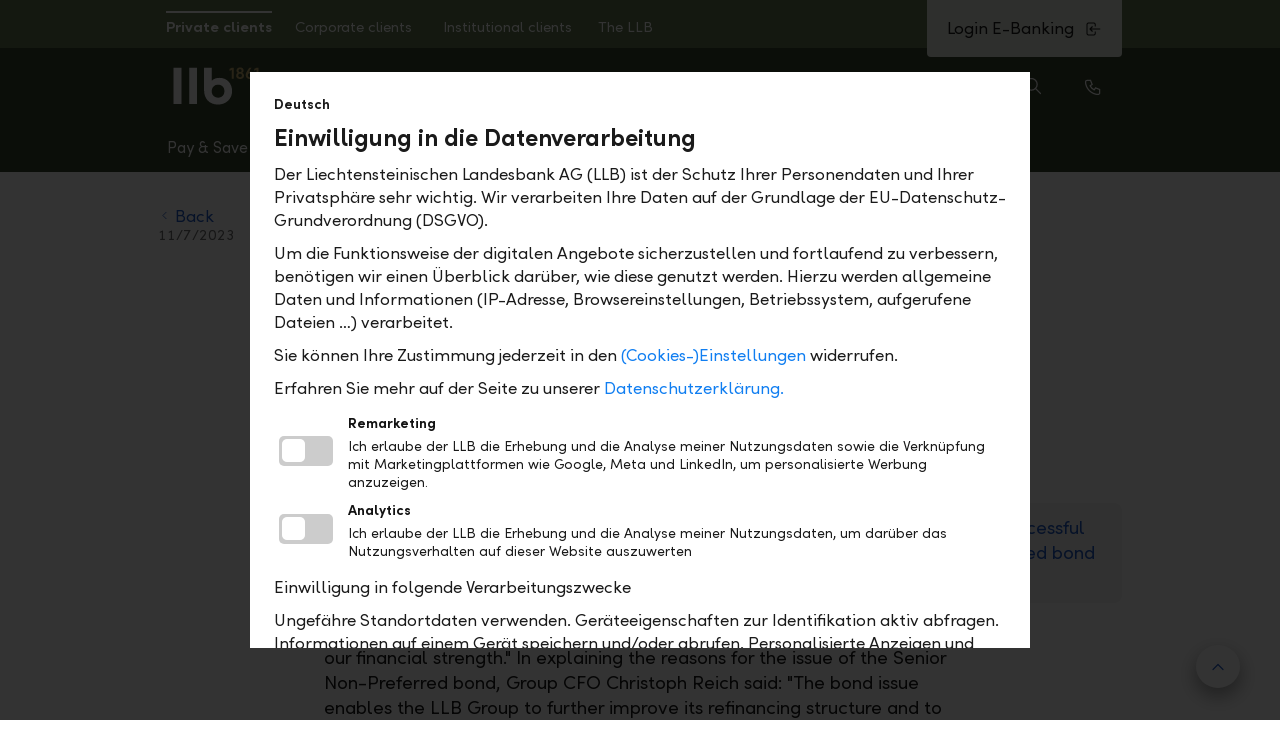

--- FILE ---
content_type: text/html; charset=utf-8
request_url: https://llb.li/en/llb/media/media-communiques/media-communiques/2023/llb-emittiert-senior-non-preferred-anleihe
body_size: 154858
content:
<!DOCTYPE html>
<html lang="en">
<head>
    
    <meta charset="UTF-8">
<meta http-equiv="x-ua-compatible" content="ie=edge">
<meta name="viewport" content="width=device-width, initial-scale=1">


    <title>LLB announces Senior Non Preferred bond issue | LLB</title>

<meta name="title" content="LLB announces Senior Non Preferred bond issue">
<meta itemprop="name" content="LLB announces Senior Non Preferred bond issue">
<meta name="twitter:title" content="LLB announces Senior Non Preferred bond issue">
<meta property="og:title" content="LLB announces Senior Non Preferred bond issue">

    <meta property="og:url" content="https://llb.li/en/llb/media/media-communiques/media-communiques/2023/llb-emittiert-senior-non-preferred-anleihe">

<meta property="article:published_time" content="2023-10-25T08:22:02">
<meta property="article:modified_time" content="2023-11-07T13:56:19">

    <meta name="robots" content="index,follow">
    <link rel="canonical" href="https://llb.li/en/llb/media/media-communiques/media-communiques/2023/llb-emittiert-senior-non-preferred-anleihe">

<meta name="twitter:card" content="summary_large_image">
<meta property="og:type" content="website">

<meta name="msapplication-tap-highlight" content="no">
<meta name="msapplication-navbutton-color" content="#38452e">
<meta name="msapplication-TileColor" content="#38452e">
<meta name="msapplication-TileImage" content="/assets/llb/images/favicons/mstile-144x144.png?v=4422a0205be76166cd7fb6256210bb59">
<meta name="msapplication-config" content="/assets/llb/images/favicons/browserconfig.xml?v=4422a0205be76166cd7fb6256210bb59">

<meta name="theme-color" content="#38452e">
<meta name="format-detection" content="telephone=no">

<meta name="google-site-verification" content="PnLicLbk6t1iWhjlCmMCDs0sTmmPpA3LtxM3dYcITfw">

    
    <link id="themeResource" rel="stylesheet" href="/assets/llb/styles/llb.css?v=4422a0205be76166cd7fb6256210bb59">
<link rel="stylesheet" href="/assets/css/main.min.css?v=4422a0205be76166cd7fb6256210bb59">


<script src="/assets/js/head.min.js?v=4422a0205be76166cd7fb6256210bb59"></script>

<meta name="viewport" content="width=device-width, initial-scale=1">
<meta name="application-name" content="Liechtensteinische Landesbank"> 
<meta name="apple-mobile-web-app-title" content="Liechtensteinische Landesbank"> 

<link rel="apple-touch-icon" sizes="57x57" href="/assets/llb/images/favicons/apple-touch-icon-57x57.png?v=4422a0205be76166cd7fb6256210bb59">
<link rel="apple-touch-icon" sizes="60x60" href="/assets/llb/images/favicons/apple-touch-icon-60x60.png?v=4422a0205be76166cd7fb6256210bb59">
<link rel="apple-touch-icon" sizes="72x72" href="/assets/llb/images/favicons/apple-touch-icon-72x72.png?v=4422a0205be76166cd7fb6256210bb59">

<link rel="apple-touch-icon" sizes="76x76" href="/assets/llb/images/favicons/apple-touch-icon-76x76.png?v=4422a0205be76166cd7fb6256210bb59">
<link rel="apple-touch-icon" sizes="114x114" href="/assets/llb/images/favicons/apple-touch-icon-114x114.png?v=4422a0205be76166cd7fb6256210bb59">
<link rel="apple-touch-icon" sizes="120x120" href="/assets/llb/images/favicons/apple-touch-icon-120x120.png?v=4422a0205be76166cd7fb6256210bb59">
<link rel="apple-touch-icon" sizes="144x144" href="/assets/llb/images/favicons/apple-touch-icon-144x144.png?v=4422a0205be76166cd7fb6256210bb59">
<link rel="apple-touch-icon" sizes="152x152" href="/assets/llb/images/favicons/apple-touch-icon-152x152.png?v=4422a0205be76166cd7fb6256210bb59">
<link rel="apple-touch-icon" sizes="180x180" href="/assets/llb/images/favicons/apple-touch-icon-180x180.png?v=4422a0205be76166cd7fb6256210bb59">

<link rel="icon" type="image/png" href="/assets/llb/images/favicons/favicon-32x32.png?v=4422a0205be76166cd7fb6256210bb59" sizes="32x32">
<link rel="icon" type="image/png" href="/assets/llb/images/favicons/favicon-194x194.png?v=4422a0205be76166cd7fb6256210bb59" sizes="194x194">
<link rel="icon" type="image/png" href="/assets/llb/images/favicons/favicon-96x96.png?v=4422a0205be76166cd7fb6256210bb59" sizes="96x96">
<link rel="icon" type="image/png" href="/assets/llb/images/favicons/android-chrome-192x192.png?v=4422a0205be76166cd7fb6256210bb59" sizes="192x192">
<link rel="icon" type="image/png" href="/assets/llb/images/favicons/favicon-16x16.png?v=4422a0205be76166cd7fb6256210bb59" sizes="16x16">

<link rel="manifest" href="/assets/llb/manifest.json?v=4422a0205be76166cd7fb6256210bb59">

<link rel="mask-icon" href="/assets/llb/images/favicons/safari-pinned-tab.svg?v=4422a0205be76166cd7fb6256210bb59" color="#608c3e">

<link rel="shortcut icon" href="/assets/llb/images/favicons/favicon.ico?v=4422a0205be76166cd7fb6256210bb59">

<meta name="msapplication-tap-highlight" content="no">
<meta name="msapplication-navbutton-color" content="#38452e">
<meta name="msapplication-TileColor" content="#38452e">
<meta name="msapplication-TileImage" content="/assets/llb/images/favicons/mstile-144x144.png?v=4422a0205be76166cd7fb6256210bb59">
<meta name="msapplication-config" content="/assets/llb/images/favicons/browserconfig.xml?v=4422a0205be76166cd7fb6256210bb59">

<meta name="msapplication-tooltip" content="Liechtensteinische Landesbank">
<meta name="theme-color" content="#38452e">
<meta name="format-detection" content="telephone=no">


        <script src="/rest/assets/web/assets/banking-web/web/portal-public/assets/zonejs/zone.min.js?v=4422a0205be76166cd7fb6256210bb59"></script>
        <script src="/assets/js/vendor/nprogress.js?v=4422a0205be76166cd7fb6256210bb59"></script>
    <script>
    var llbPortal = {"spaBaseUrls":{"USER_PROFILE":"/en/mein-profil/","PUBLIC_PORTFOLIO_ANALYSIS":"/en/fondsplattform/portfolioanalyse/"},"language":"en","businessUnit":"llb","iconFilePath":"/assets/img/icon-sprite/icon-sprite.svg?v=4422a0205be76166cd7fb6256210bb59","zone":"public","apiUrls":{"jobvacanciesApi":"/api/jobvacancies"},"iFrame":{"whitelist":["https://www.llb.li","https://llb.li","https://secure.llb.li","https://www.banklinth.ch","https://banklinth.ch","https://secure.banklinth.ch","https://www.llb.ch","https://llb.ch","https://secure.llb.ch","https://www.llb.at","https://llb.at","https://secure.llb.at","https://www.llb-banking.de","https://llb-banking.de","https://www.llbprivateequity.at","https://www.llbinvest.at","https://www.llbrealitaeten.at","https://www.llbimmo.at","https://llbprivateequity.at","https://llbinvest.at","https://llbrealitaeten.at","https://llbimmo.at","https://www.llbkmuaward.li","https://llbkmuaward.li","https://www.vorsorgestiftung.li","https://vorsorgestiftung.li","https://www.llbsportaward.li","https://llbsportaward.li","https://www.willbe-invest.com","https://willbe-invest.com","https://www.zukunftsstiftung.li","https://zukunftsstiftung.li","https://demo.llb.li","https://demo.banklinth.ch","https://demo.llb.ch","https://demo.llb.at","https://qwin.llb.li","https://qwin.banklinth.ch","https://qwin.llb.ch","https://uat.logismata.ch/llbrechner/app","https://llb-ch-refurb.wuestappraisal.com","https://llb-li-refurb.wuestappraisal.com","https://llb-li-ch-refurb.wuestappraisal.com","https://llbcrm.my.salesforce.com","https://player.podigee-cdn.net","https://voting.llbsportaward.li"]},"ajaxError":{"modalTitle":"Network Error","modalCopy":"Something went wrong. Please try again later.","modalButton":"Close"},"site":"portal-llb","assets":{"app-more-image":"/-/media/assets/onlinebanking/performance-card.svg?vs=1&version=1&hash=12B11ACD67AF3848E5289F2CF7C4FA25","click-to-pay":"/-/media/assets/onlinebanking/daily/click-to-pay.png?vs=1&version=1&hash=67D3C0DE6EC7925A38252CBFBDC45DE3","click-to-pay-background":"/-/media/assets/onlinebanking/daily/click-to-pay-background.png?vs=1&version=1&hash=B9BFD024D0D812AF68D7C28BB2F5C3C2","creditcard-classic-2023":"/-/media/assets/onlinebanking/daily/creditcard-classic.png?vs=1&version=1&hash=881AB3427D80CE797FF50FF3A2A51711","creditcard-classic-2024":"/-/media/assets/onlinebanking/daily/creditcard-classic.png?vs=1&version=1&hash=881AB3427D80CE797FF50FF3A2A51711","creditcard-gold-2023":"/-/media/assets/onlinebanking/daily/creditcard-gold.png?vs=1&version=1&hash=97A8718363F73F12BFCD7D95FA57B558","creditcard-gold-2024":"/-/media/assets/onlinebanking/daily/creditcard-gold.png?vs=1&version=1&hash=97A8718363F73F12BFCD7D95FA57B558","creditcard-platinum":"/-/media/assets/onlinebanking/daily/creditcard-platinum.png?vs=1&version=1&hash=706E764C89AE3722D3588EACF5CA1055","daily-choose-package":"/-/media/assets/onlinebanking/daily/daily-choose-package.jpg?vs=1&version=1&hash=4429BD56B07E63E6D9AF45B22D9AE503","daily-paket-flex":"/-/media/assets/onlinebanking/daily/daily-paket-flex.png?vs=1&version=1&hash=F6A76C835152E15E7F70EEC24C9D1E72","daily-paket-flex-partner":"/-/media/assets/onlinebanking/daily/daily-paket-flex-partner.png?vs=1&version=1&hash=F5F5F7F63152DAC85771A9F4CBD70233","daily-paket-flex-young":"/-/media/assets/onlinebanking/daily/daily-paket-flex-young.png?vs=1&version=1&hash=D4577F0B0B0FD537D217FEE05C4FF68A","daily-paket-free":"/-/media/assets/onlinebanking/daily/daily-paket-free.png?vs=1&version=1&hash=5F4F3CF27AE67CD1D3DCAF1A15AC860F","daily-paket-light":"/-/media/assets/onlinebanking/daily/daily-paket-light.png?vs=1&version=1&hash=D2C5C0A25D25E6DF7640D7C3173E8800","daily-paket-pro":"/-/media/assets/onlinebanking/daily/daily-paket-pro.png?vs=1&version=1&hash=BCBBEC38103E4F3C2C938FC37E6FF6B4","daily-paket-savings-young":"/-/media/assets/onlinebanking/daily/daily-paket-savings-young.png?vs=2&version=2&hash=07AF120F302ED0FB5F962AD591A6A477","debitcard-2023":"/-/media/assets/onlinebanking/daily/debitcard2024.png?vs=1&version=1&hash=F72B438DF8268C3FE578240B91AD3E5F","debitcard-2024":"/-/media/assets/onlinebanking/daily/debitcard2024.png?vs=1&version=1&hash=F72B438DF8268C3FE578240B91AD3E5F","eu-taxonomy":"/-/media/assets/onlinebanking/finanzieren/eu-taxonomy.jpg?vs=1&version=1&hash=DB77D466EAD8F250EFC42B6E9CFDECEB","eu-taxonomy-free-energy-certificate":"/-/media/assets/onlinebanking/finanzieren/eu-taxonomy-free-energy-certificate.jpg?vs=1&version=1&hash=BB2BDA02410994A13CFF0A3C3DDFA8C8","financing-proposal":"/-/media/assets/onlinebanking/finanzieren/financing-proposal.jpg?vs=1&version=1&hash=6DE34DB31B215918C6048E88A65F095A","fsp-advantages":"/-/media/assets/fsp/fsp-advantages.jpg?la=en&vs=1&version=1&hash=5E60CEB1B844B9708D2C79127081920B","fsp-average-price":"/-/media/assets/fsp/fsp-average-price.jpg?la=en&vs=1&version=1&hash=CFC88CD764708A921FAD2427D772DAB3","fsp-investor-profile-balance":"/-/media/assets/fsp/fspinvestmentprofile/fsp-investor-profile-balance.svg?la=en&vs=1&version=1&hash=9B9054DBE276D879E55D43090A461CB2","fsp-investor-profile-conservative":"/-/media/assets/fsp/fspinvestmentprofile/fsp-investor-profile-conservative.svg?la=en&vs=1&version=1&hash=2FCC202A8D44B7F1F77A8C4190D97861","fsp-investor-profile-growth":"/-/media/assets/fsp/fspinvestmentprofile/fsp-investor-profile-growth.svg?la=en&vs=1&version=1&hash=8BD94A17A3598FEBE8C7BFE8727DF1EE","fsp-investor-profile-shares":"/-/media/assets/fsp/fspinvestmentprofile/fsp-investor-profile-shares.svg?la=en&vs=1&version=1&hash=A29691DCFFE85A534E6E7E90AD550E07","fsp-investor-profile-yield":"/-/media/assets/fsp/fspinvestmentprofile/fsp-investor-profile-yield.svg?la=en&vs=1&version=1&hash=5D346F1EB0C9175F032A0DF6DB8C5DB5","fsp-saving":"/-/media/assets/fsp/fsp-saving.jpg?la=en&vs=1&version=1&hash=DBD720266156B318340F92074164F77D","intro-1":"/-/media/assets/onlinebanking/backgroundhybrid.jpg?vs=1&version=1&hash=8654D17FE8EE2FB3AB97F19ED04E12FE","intro-2":"/-/media/assets/onlinebanking/intro/banking-intro-2.png?la=en&vs=1&version=1&hash=FFB01E75D9FBD3FD58CE286E4D4EFDC6","intro-3":"/-/media/assets/onlinebanking/intro/banking-intro-3.png?la=en&vs=1&version=1&hash=11110ABA5FA250D3E9D7B5CD491E5C75","intro-4":"/-/media/assets/onlinebanking/intro/banking-intro-4.png?la=en&vs=1&version=1&hash=395EA898ADF8A230D10FC8F873AF31F8","intro-5":"/-/media/assets/onlinebanking/intro/banking-intro-5.png?la=en&vs=1&version=1&hash=B6F877B1BDEACC4E42746E57D5E4CBFA","llb-dub-apartment":"/-/media/assets/dub/llb-dub-apartment.svg?vs=1&version=1&hash=8FAC77527D4515022DF6436F05235F99","llb-dub-apartment-outside-parking-spaces":"/-/media/assets/dub/llb-dub-apartment-outside-parking-spaces.svg?vs=1&version=1&hash=2BA39F9B79D303068BA0FB90C6C7B4EC","llb-dub-attic-apartment":"/-/media/assets/dub/llb-dub-attic-apartment.svg?vs=1&version=1&hash=C5980EEF9B40A80D432E0DA8D34BE5E6","llb-dub-bathroom-basic":"/-/media/assets/dub/llb-dub-bathroom-basic.jpg?vs=1&version=1&hash=7597319D95E637CE58C1C766573D6411","llb-dub-bathroom-luxury":"/-/media/assets/dub/llb-dub-bathroom-luxury.jpg?vs=1&version=1&hash=DFCF412B0E0849DC6EC17EB50D0D86AE","llb-dub-bathroom-standard":"/-/media/assets/dub/llb-dub-bathroom-standard.jpg?vs=1&version=1&hash=022BB1CE585CFB10582162A613DCFD00","llb-dub-bathroom-upscale":"/-/media/assets/dub/llb-dub-bathroom-upscale.jpg?vs=1&version=1&hash=A359BD898C8C34F74D9DCD20DB190F1A","llb-dub-building-volume":"/-/media/assets/dub/llb-dub-building-volume.svg?vs=1&version=1&hash=46A491B449959FA30F05FFA975A83092","llb-dub-duplex-apartment":"/-/media/assets/dub/llb-dub-duplex-apartment.svg?vs=1&version=1&hash=B9CABFF07E98E81D0C5A9A0F00E914BC","llb-dub-garden-apartment":"/-/media/assets/dub/llb-dub-garden-apartment.svg?vs=1&version=1&hash=A27859417D6A8C26D832453CA832CF69","llb-dub-house-apartment-garage-parking-spaces":"/-/media/assets/dub/llb-dub-house-apartment-garage-parking-spaces.svg?vs=1&version=1&hash=CD7330DD72B3C113D10F05A4AF131E2D","llb-dub-house-garage-in-building":"/-/media/assets/dub/llb-dub-house-garage-in-building.svg?vs=1&version=1&hash=6882BF28CC737B841D4383355F89F462","llb-dub-house-garage-parking-spaces":"/-/media/assets/dub/llb-dub-house-garage-parking-spaces.svg?vs=1&version=1&hash=817DFB49B3013AC151B91FEBC4D72150","llb-dub-house-outside-parking-spaces":"/-/media/assets/dub/llb-dub-house-outside-parking-spaces.svg?vs=1&version=1&hash=34C5BFA263CE8E1FDAA2CC49CF3C90C3","llb-dub-house-separate-garage-building":"/-/media/assets/dub/llb-dub-house-separate-garage-building.svg?vs=1&version=1&hash=635D4D57488C8F3A1C11229748FE0CD9","llb-dub-kitchen-basic":"/-/media/assets/dub/llb-dub-kitchen-basic.jpg?vs=1&version=1&hash=8FE6CEDADB7DBA8E7C7681B6B4EA8658","llb-dub-kitchen-luxury":"/-/media/assets/dub/llb-dub-kitchen-luxury.jpg?vs=1&version=1&hash=92AA90674885C7AEE06CAA7E68818C7E","llb-dub-kitchen-standard":"/-/media/assets/dub/llb-dub-kitchen-standard.jpg?vs=1&version=1&hash=FE0035ABC5E7C1131DBC855BFFBC32EA","llb-dub-kitchen-upscale":"/-/media/assets/dub/llb-dub-kitchen-upscale.jpg?vs=1&version=1&hash=046D7962E1D32378AF49B1C38D411F30","llb-dub-net-living-space":"/-/media/assets/dub/llb-dub-net-living-space.svg?vs=1&version=1&hash=C4FEEE2B6EDA701E1F4A84E81F65DB95","llb-dub-penthouse":"/-/media/assets/dub/llb-dub-penthouse.svg?vs=1&version=1&hash=88B3095DC439EB588080F7DDF074A382","llb-dub-plot-area":"/-/media/assets/dub/llb-dub-plot-area.svg?vs=1&version=1&hash=39AA9ADB0CCA7918A5C075AB9849EC06","llb-dub-semi-detached-house":"/-/media/assets/dub/llb-dub-semi-detached-house.svg?vs=1&version=1&hash=8A31C86E90E2B232A9F51F23131A339E","llb-dub-single-family-house":"/-/media/assets/dub/llb-dub-single-family-house.svg?vs=1&version=1&hash=63C66066A0B92B8AA74E7474E30227CE","llb-dub-split-level-house":"/-/media/assets/dub/llb-dub-split-level-house.svg?vs=1&version=1&hash=003C0C3558AB520F936B51D2687FFB7F","llb-dub-terrace-apartment":"/-/media/assets/dub/llb-dub-terrace-apartment.svg?vs=1&version=1&hash=A8576C09FF52FBA19E775E4741E5FE0C","llb-dub-terraced-corner-house":"/-/media/assets/dub/llb-dub-terraced-corner-house.svg?vs=1&version=1&hash=8F960E84173B17A5055EEB28F15D29EA","llb-dub-terraced-middle-house":"/-/media/assets/dub/llb-dub-terraced-middle-house.svg?vs=1&version=1&hash=2EA75321B1C78EF7AA8AAD06C9D8006F","llb-dub-two-family-house":"/-/media/assets/dub/llb-dub-two-family-house.svg?vs=1&version=1&hash=475243F46BC79662F5060AC4316464F9","login-background-mobile":"/-/media/assets/onlinebanking/backgroundhybrid.jpg?vs=1&version=1&hash=8654D17FE8EE2FB3AB97F19ED04E12FE","login-background-online":"/-/media/assets/onlinebanking/backgroundhybrid.jpg?vs=1&version=1&hash=8654D17FE8EE2FB3AB97F19ED04E12FE","message-of-the-day":"/-/media/assets/mobilebanking/llb/mobilebankingbanknews.png?vs=1&version=1&hash=71596991115A88C1E2B18F756C93CC7A","mifid-investmentstrategy-high":"/-/media/assets/fsp/mifidinvestmentstrategy/4.svg?vs=1&version=1&hash=996D3CE035C7F2004F9141B50126475A","mifid-investmentstrategy-low":"/-/media/assets/fsp/mifidinvestmentstrategy/2.svg?vs=1&version=1&hash=A33CB51287F8A2FD6E1EED0C00603F1E","mifid-investmentstrategy-medium":"/-/media/assets/fsp/mifidinvestmentstrategy/3.svg?vs=1&version=1&hash=D94DAD3880F3230B49E1B1688F91CC0B","mifid-investmentstrategy-very-high":"/-/media/assets/fsp/mifidinvestmentstrategy/5.svg?vs=1&version=1&hash=27AF049FE8B109E181A1EB2F1C22E7AF","mifid-investmentstrategy-very-low":"/-/media/assets/fsp/mifidinvestmentstrategy/1.svg?vs=1&version=1&hash=48F4C08EE7F1C9AAE34BCE28D9766FFA","mifid-investor-profile-balance":"/-/media/assets/fsp/mifidinvestmentprofile/mifid-investor-profile-balance.svg?la=en&vs=1&version=1&hash=568D6E1AB75B4F86F911708C9A19C2B7","mifid-investor-profile-conservative":"/-/media/assets/fsp/mifidinvestmentprofile/mifid-investor-profile-conservative.svg?la=en&vs=1&version=1&hash=8C37E8AB08B2532787866C929F83DE43","mifid-investor-profile-fixed":"/-/media/assets/fsp/mifidinvestmentprofile/mifid-investor-profile-fixed.svg?la=en&vs=1&version=1&hash=8B7D853C34158C77FE4B2DC780DF5C65","mifid-investor-profile-growth":"/-/media/assets/fsp/mifidinvestmentprofile/mifid-investor-profile-growth.svg?la=en&vs=1&version=1&hash=70F8F31FE8291FE722714BA6CE544908","mifid-investor-profile-shares":"/-/media/assets/fsp/mifidinvestmentprofile/mifid-investor-profile-shares.svg?la=en&vs=1&version=1&hash=82D9361FB54FCBFC95E3CEE5279DF9C2","mifid-investor-profile-yield":"/-/media/assets/fsp/mifidinvestmentprofile/mifid-investor-profile-yield.svg?la=en&vs=1&version=1&hash=E0E6085000ED1762EDA18A1582BEB222","mifid-riskbehavior-high":"/-/media/assets/fsp/mifidriskbehavior/4.svg?la=en&vs=1&version=1&hash=8F7AE884189485FF23E86A0750110240","mifid-riskbehavior-low":"/-/media/assets/fsp/mifidriskbehavior/2.svg?la=en&vs=1&version=1&hash=C5E1CF9B5B1652A42D5A5AFF159338C6","mifid-riskbehavior-medium":"/-/media/assets/fsp/mifidriskbehavior/3.svg?la=en&vs=1&version=1&hash=158DA1ADE6919D88213E56C03753993F","mifid-riskbehavior-very-high":"/-/media/assets/fsp/mifidriskbehavior/5.svg?la=en&vs=1&version=1&hash=9B79C3F479808D64D547867DDD077587","mifid-riskbehavior-very-low":"/-/media/assets/fsp/mifidriskbehavior/1.svg?la=en&vs=1&version=1&hash=4C198F1FBED222EB4FC382DCF50F1F01","new-account-fee-information-account-currenct-account":"/-/media/assets/onlinebanking/entgeltinformation/entgeltinformationyouli.pdf?la=en&vs=1&version=1&hash=2F2A73D0D4F27F3F0F82C539D001ABFC","new-account-fee-information-cee-private-current-account":"/-/media/assets/onlinebanking/entgeltinformation/entgeltinformationcee.pdf?la=en&vs=1&version=1&hash=0C599EF655B1809FD8C7569D312F5FF8","new-account-fee-information-current-account":"/-/media/assets/onlinebanking/entgeltinformation/entgeltinformationkontokorrent.pdf?la=en&vs=1&version=1&hash=0554A64F69CAD92DB8A4C9ABC99D1F33","new-account-fee-information-me-private-current-account":"/-/media/assets/onlinebanking/entgeltinformation/entgeltinformationme.pdf?la=en&vs=1&version=1&hash=7D7A01D6592C4CDAEE1ADE02D9F97451","new-account-fee-information-personal-account":"/-/media/assets/onlinebanking/entgeltinformation/entgeltinformationpersonalkonto.pdf?la=en&vs=1&version=1&hash=E142435FBF7ABAA22EC4251817A4C4F5","new-account-fee-information-private-account":"/-/media/assets/onlinebanking/entgeltinformation/entgeltinformationprivatkonto.pdf?la=en&vs=1&version=1&hash=F23786E39F2A3A6F3C658F0CB66B8C4F","onboarding-2fa":"/-/media/assets/onlinebanking/onboarding/llb-selfservice-device-authentication.svg?la=en&vs=1&version=1&hash=54BD44B07D9ED49A56CFDB7DDBE6A0E8","performance-card":"/-/media/assets/onlinebanking/performance-card.svg?vs=1&version=1&hash=12B11ACD67AF3848E5289F2CF7C4FA25","product-fixed":"/-/media/assets/onlinebanking/products/product-fixed.jpg?vs=1&version=1&hash=04BA4F012B7071F32AF5B55247F8C312","product-overview-lombard-loan":"/-/media/assets/onlinebanking/finanzieren/product-overview-lombard-loan.jpg?vs=1&version=1&hash=24A075CCDABF3552B9F3712AAB245AF2","product-overview-mortgages":"/-/media/assets/onlinebanking/finanzieren/product-overview-mortgages.jpg?vs=1&version=1&hash=5FB49471036ED8A794DA31662CE42FF2","push-approval":"/-/media/assets/onlinebanking/approval/push-approval.png?la=en&vs=1&version=1&hash=B65D8672CEBA4235D7DEF086766B1273","resubmission":"/-/media/assets/onlinebanking/products/resubmission.jpg?vs=1&version=1&hash=B1505412CC1824EFAA8EA91519662BF7","sustainability-criteria":"/-/media/assets/onlinebanking/mifid/sustainability-criteria.svg?la=en&vs=1&version=1&hash=A7A29CE65A80D7470DFB0A28D7475AD0","sustainability-criteria-esg":"/-/media/assets/onlinebanking/mifid/sustainability-criteria-esg.svg?la=en&vs=1&version=1&hash=EC05D35D9FB79EA340F22C6CC0373E8B","sustainability-criteria-esg-plus":"/-/media/assets/onlinebanking/mifid/sustainability-criteria-esg-plus.svg?la=en&vs=1&version=1&hash=B9BCCEE7B6E58058589CEDFDB19D669C","virtualcard-colorimage-grassgreen":"/-/media/assets/onlinebanking/daily/virtualcardcolorimagegrassgreen.svg?vs=1&version=1&hash=6D0814604929F581435B7D56D7ACFAB3","virtualcard-colorimage-pear":"/-/media/assets/onlinebanking/daily/virtualcardcolorimagepear.svg?vs=1&version=1&hash=4537A5B462A425E42F22841480FCA45A","virtualcard-colorimage-plum":"/-/media/assets/onlinebanking/daily/virtualcardcolorimageplum.svg?vs=1&version=1&hash=020C5E66C9B51836F6E2CD61A94BEB9A","virtualcard-colorimage-poolblue":"/-/media/assets/onlinebanking/daily/virtualcardcolorimagepoolblue.svg?vs=1&version=1&hash=4C92659CD2D58B1E93AA0FB5F5B0B449","virtualcard-colorimage-purple":"/-/media/assets/onlinebanking/daily/virtualcardcolorimagepurple.svg?vs=1&version=1&hash=460F35F14815474F2F308E02FFBBA7CD","virtualcard-grassgreen":"/-/media/assets/onlinebanking/daily/virtualcard-grassgreen.svg?vs=1&version=1&hash=671C669FC670724F376C9BC807664E7D","virtualcard-pear":"/-/media/assets/onlinebanking/daily/virtualcard-pear.svg?vs=1&version=1&hash=96F912C0C5596A24453338245A3BFE9F","virtualcard-plum":"/-/media/assets/onlinebanking/daily/virtualcard-plum.svg?vs=1&version=1&hash=962FB956DCA77DF30A0932F2B0746253","virtualcard-poolblue":"/-/media/assets/onlinebanking/daily/virtualcard-poolblue.svg?vs=1&version=1&hash=6CCF805A78734CB644411B9C26F84147","virtualcard-purple":"/-/media/assets/onlinebanking/daily/virtualcard-purple.svg?vs=1&version=1&hash=609C869F30E1476E5076241C024CEBFE"},"isMicrosite":false};
    </script>

    
            <script type="text/javascript" defer="defer" src="/unblu/js-api/v8/floating/floating-api.min.js"></script>

    <meta http-equiv="Content-type" content="text/html; charset=UTF-8">
</head>

<body data-svgsprites-options="[]" class="site" >
    
        <script src="/assets/js/llb-ds-top-progress-bar.bundle.js?v=4422a0205be76166cd7fb6256210bb59&init"></script>
    
        <section class="alert" data-alert role="status" aria-live="polite" aria-atomic="true" aria-labelledby="alert-headline" id="alerts">
            <h2 id="alert-headline" class="visually-hidden">Alerts.Headline</h2>

            
            


            
            
    <div class="modal z-index-urgent is-hidden" id="modal-d3ab6025-7502-4f1b-b535-e5349df92c8a"
         tabindex="-1" role="dialog" aria-hidden="true" data-modal
         aria-labelledby="modal-d3ab6025-7502-4f1b-b535-e5349df92c8a-title"
         aria-describedby="modalDescription-modal-d3ab6025-7502-4f1b-b535-e5349df92c8a">

        <div class="modal__body " role="document" data-modal-body>

                <div id="modalDescription-modal-d3ab6025-7502-4f1b-b535-e5349df92c8a" class="modal__visually-hidden">
                    Beginning of dialog window. Escape will cancel and close the window.
                </div>

            <div class="iframe-container">
                <iframe title="iframe" class="iframe" src="about:blank" data-modal-url="/en/cookie-consent?iframe=1" sandbox="allow-scripts allow-forms allow-same-origin allow-popups allow-top-navigation allow-downloads"></iframe>
            </div>

        </div>
    </div>



        </section>

    <header class="site-header header " role="banner" data-header>
    <div class="header-dimmer" data-nav-dimmer></div>
    <div class="header__inner">
        <div class="header__maximal-height">
            
                <div class="header__meta-nav" data-header-meta-nav>
        <div class="header__meta-nav-body">
                <div class="meta-nav">
        <div class="tab-navigation tab-navigation--custom-tabs tab-navigation--meta-nav" data-tab-navigation data-tab-navigation-position="0">
            <nav class="tab-navigation__nav">
                <ul class="tab-navigation__nav-list">


                            <li class="tab-navigation__nav-list-item">
                                <a id="tab-navigation-example-meta-nav-button-0" href="/en/private" class="tab-navigation__button tab-navigation__button--width-auto text--white padding-a-xs tab-navigation__button--active" aria-selected="true">
                                    <span data-text="Private clients" class="tab-navigation__button-label font-style-normal">
                                        Private clients
                                    </span>
                                </a>
                            </li>
                            <li class="tab-navigation__nav-list-item">
                                <a id="tab-navigation-example-meta-nav-button-1" href="/en/business" class="tab-navigation__button tab-navigation__button--width-auto text--white padding-a-xs " aria-selected="false">
                                    <span data-text="Corporate clients" class="tab-navigation__button-label font-style-normal">
                                        Corporate clients
                                    </span>
                                </a>
                            </li>
                            <li class="tab-navigation__nav-list-item">
                                <a id="tab-navigation-example-meta-nav-button-2" href="/en/institutional" class="tab-navigation__button tab-navigation__button--width-auto text--white padding-a-xs " aria-selected="false">
                                    <span data-text="Institutional clients" class="tab-navigation__button-label font-style-normal">
                                        Institutional clients
                                    </span>
                                </a>
                            </li>
                            <li class="tab-navigation__nav-list-item">
                                <a id="tab-navigation-example-meta-nav-button-3" href="/en/llb" class="tab-navigation__button tab-navigation__button--width-auto text--white padding-a-xs " aria-selected="false">
                                    <span data-text="The LLB" class="tab-navigation__button-label font-style-normal">
                                        The LLB
                                    </span>
                                </a>
                            </li>
                </ul>
                <div class="tab-navigation__controls">
                    <button type="button" class="tab-navigation__button-left text--white background-color-primary-40" title="Show previous">
                        <svg focusable="false" class="icon">
                            <use xlink:href="/assets/img/icon-sprite/icon-sprite.svg?v=4422a0205be76166cd7fb6256210bb59#icon-chevron-left"></use>
                        </svg>
                        <span class="visually-hidden">Show previous</span>
                    </button>
                    <button type="button" class="tab-navigation__button-right text--white background-color-primary-40" title="Show next">
                        <svg focusable="false" class="icon">
                            <use xlink:href="/assets/img/icon-sprite/icon-sprite.svg?v=4422a0205be76166cd7fb6256210bb59#icon-chevron-right"></use>
                        </svg>
                        <span class="visually-hidden">Show next</span>
                    </button>
                </div>
            </nav>
        </div>
    </div>

                <div class="header__meta-nav-menu-mobile">
            <div id="menuSwitch" class="drop-select drop-select--menu-switch" tabindex="0"
                 role="listbox" aria-activedescendant="menuSwitch-item1" aria-expanded="false" data-drop-select aria-haspopup="listbox" aria-labelledby="menuSwitch-label">
                <div class="drop-select__preview" data-drop-select__preview>
                    Private clients
                </div>
                <div class="drop-select__indicator">
                    <svg focusable="false" class="icon drop-select__indicator-icon">
                        <use xlink:href="/assets/img/icon-sprite/icon-sprite.svg?v=4422a0205be76166cd7fb6256210bb59#icon-chevron-down"></use>
                    </svg>
                </div>
                <ul class="drop-select__list drop-select__list--right">

                
                        <li class="drop-select__li">
                            <a href="/en/private" class="no-style">
                                <div class="drop-select__option media-object drop-select__option--selected"
                                     role="option"
                                     id="menuSwitch-item1"
                                     data-drop-select__option
                                     data-previewtext="Private clients"
                                     aria-selected="true">
                                    <div class="media-object__mutable">Private clients</div>
                                    <svg focusable="false" class="icon media-object__fixed drop-select__icon--only-in-selected drop-select__icon--not-in-preview">
                                        <use xlink:href="/assets/img/icon-sprite/icon-sprite.svg?v=4422a0205be76166cd7fb6256210bb59#icon-check"></use>
                                    </svg>
                                </div>
                            </a>
                        </li>
                        <li class="drop-select__li">
                            <a href="/en/business" class="no-style">
                                <div class="drop-select__option media-object "
                                     role="option"
                                     id="menuSwitch-item2"
                                     data-drop-select__option
                                     data-previewtext="Corporate clients"
                                     aria-selected="false">
                                    <div class="media-object__mutable">Corporate clients</div>
                                    <svg focusable="false" class="icon media-object__fixed drop-select__icon--only-in-selected drop-select__icon--not-in-preview">
                                        <use xlink:href="/assets/img/icon-sprite/icon-sprite.svg?v=4422a0205be76166cd7fb6256210bb59#icon-check"></use>
                                    </svg>
                                </div>
                            </a>
                        </li>
                        <li class="drop-select__li">
                            <a href="/en/institutional" class="no-style">
                                <div class="drop-select__option media-object "
                                     role="option"
                                     id="menuSwitch-item3"
                                     data-drop-select__option
                                     data-previewtext="Institutional clients"
                                     aria-selected="false">
                                    <div class="media-object__mutable">Institutional clients</div>
                                    <svg focusable="false" class="icon media-object__fixed drop-select__icon--only-in-selected drop-select__icon--not-in-preview">
                                        <use xlink:href="/assets/img/icon-sprite/icon-sprite.svg?v=4422a0205be76166cd7fb6256210bb59#icon-check"></use>
                                    </svg>
                                </div>
                            </a>
                        </li>
                        <li class="drop-select__li">
                            <a href="/en/llb" class="no-style">
                                <div class="drop-select__option media-object "
                                     role="option"
                                     id="menuSwitch-item4"
                                     data-drop-select__option
                                     data-previewtext="The LLB"
                                     aria-selected="false">
                                    <div class="media-object__mutable">The LLB</div>
                                    <svg focusable="false" class="icon media-object__fixed drop-select__icon--only-in-selected drop-select__icon--not-in-preview">
                                        <use xlink:href="/assets/img/icon-sprite/icon-sprite.svg?v=4422a0205be76166cd7fb6256210bb59#icon-check"></use>
                                    </svg>
                                </div>
                            </a>
                        </li>
                </ul>
            </div>
                    <a href="/de/die-llb/medien/medienmitteilungen/medienmitteilungen/2023/llb-emittiert-senior-non-preferred-anleihe" class="meta-nav__lvl-1-link meta-nav__lvl-1-link--language-switch" href="/de/die-llb/medien/medienmitteilungen/medienmitteilungen/2023/llb-emittiert-senior-non-preferred-anleihe">DE</a>

    </div>

        </div>
    </div>




            
            <div class="header__panel" data-sticky-stack>
    <div class="header__panel-body">
        
            <div class="header__panel-item header__panel-item--logo">
            <a href="/en" class="logo logo--remove-background ">
<svg xmlns="http://www.w3.org/2000/svg" viewBox="0 0 283.46457 124.72441" class="logo__image" role="img" focusable="false" aria-labelledby="logoTitle logoDesc">
  <path d="m228.2107,19.09322c2.82328-1.35025,4.54169-4.17349,4.54169-7.7332,0-6.01471-4.66446-9.9427-11.66118-9.9427s-11.66114,3.92799-11.66114,9.9427c0,3.68248,1.59576,6.50568,4.29622,7.85593-3.31421,1.35025-5.64643,4.90996-5.64643,9.20618,0,6.75118,5.03269,11.0474,13.01136,11.0474s13.01144-4.29622,13.01144-11.0474c0-4.17349-2.45496-7.85593-5.89194-9.32892h0Zm-41.85743-6.26021l7.36496-3.43698v29.33704h6.62845V2.15384h-5.76925l-8.22417,4.05072v6.62845h0Zm68.12569,2.2095c-2.2095,0-4.05068.73647-5.40093,1.71845,1.10471-1.47298,2.20942-3.0687,3.55967-5.15543l6.26025-9.45169h-7.48765l-7.85597,12.39766c-2.94589,4.66446-3.80521,8.22417-3.80521,12.15215,0,7.85593,5.40093,12.76589,13.13413,12.76589,7.61043,0,13.13421-5.2782,13.13421-12.52039,0-6.99669-4.78731-11.90665-11.53849-11.90665h0Zm13.01136-8.83795v6.38295l7.36496-3.19147v29.33704h6.62849V2.15384h-5.76925l-8.22421,4.05072h0Zm-46.39911,1.10475c2.94597,0,5.03277,1.84122,5.03277,4.66446,0,2.70046-2.08681,4.54173-5.03277,4.54173-3.06866,0-5.03269-1.71849-5.03269-4.54173s1.96403-4.66446,5.03269-4.66446h0Zm31.66927,26.14553c-3.55975,0-6.13748-2.57773-6.13748-6.38295,0-3.68248,2.45504-6.26021,6.13748-6.26021,3.80521,0,6.50572,2.57773,6.50572,6.26021s-2.70051,6.38295-6.50572,6.38295h0Zm-31.66927.12277c-3.55967,0-6.13732-2.33223-6.13732-5.64647,0-3.55971,2.45488-5.76921,6.13732-5.76921s6.13748,2.2095,6.13748,5.76921c0,3.31425-2.57773,5.64647-6.13748,5.64647h0Z" fill="#c6ae70" />
  <path d="m27.76154,121.22036V2.15384H1.98425v119.06653h25.77729Zm51.30908,0V2.15384h-25.77729v119.06653h25.77729Zm74.26317-85.55604c-10.92467,0-19.14888,2.94597-25.28632,9.08341V2.15384h-25.77729v72.29918c0,30.19624,17.55312,48.85407,46.15365,48.85407,26.51376,0,46.39915-18.90334,46.39915-43.94411,0-25.77733-17.06211-43.69865-41.48919-43.69865h0Zm-4.6645,65.05695c-12.27488,0-20.99006-8.83791-20.99006-21.3583s8.71518-21.35834,20.99006-21.35834,20.86737,8.83795,20.86737,21.35834-8.59244,21.3583-20.86737,21.3583h0Z" fill="currentColor" />
</svg>    </a>

    </div>



        
                <div class="header__panel-item">
            <a class="header__panel-icon link--no-text-decoration" href="/de/die-llb/medien/medienmitteilungen/medienmitteilungen/2023/llb-emittiert-senior-non-preferred-anleihe">DE</a>
        </div>

        
    <div class="header__panel-item">
        <a class="header__panel-icon link--no-text-decoration" href="/en/support/support">
            <svg focusable="false" class="icon icon--size-xs">
                <use xlink:href="/assets/img/icon-sprite/icon-sprite.svg?v=4422a0205be76166cd7fb6256210bb59#icon-help"></use>
            </svg>
            <span class="visually-hidden">Help</span>
        </a>
    </div>
            <div class="header__panel-item header__panel-item--search" data-search>
        <button class="search-button" data-search-button>
            <svg focusable="false" class="icon icon--size-xs">
                <use xlink:href="/assets/img/icon-sprite/icon-sprite.svg?v=4422a0205be76166cd7fb6256210bb59#icon-search"></use>
            </svg>
            <span class="search-button__text visually-hidden">Search</span>
        </button>
        <section class="search-container" data-search-container>
            <span class="visually-hidden" id="searchGeneralErrorMessage">Problem during search. Try again later.</span>
            <span class="visually-hidden" id="searchResultsText">Search results</span>
            <span class="visually-hidden" id="searchResultText">Search result</span>
            <span class="visually-hidden" id="openMediaInBrowser">no</span>
            <h2 class="text-center margin-t-l margin-b-0">What are you looking for?</h2>
            <div class="container container-small">

                <div class="form-set">
                    <div class="form-set__controls">
                        <div class="form-set__control">
                            <label for="llbSearchField" class="form-control-label form-control-label--search text-center form-control--fullwidth">Please enter a search term and start the search by hitting &quot;enter&quot; (line break) on your keyboard.</label>
                            <input type="text" id="llbSearchField" class="form-control form-control--search">
                        </div>
                    </div>
                </div>

            </div>
            <div class="info-box info-box--small margin-t-2xl">
                <div class="info-box__icon-container">
                    <svg focusable="false" class="icon info-box__icon">
                        <use xlink:href="/assets/img/icon-sprite/icon-sprite.svg?v=4422a0205be76166cd7fb6256210bb59#icon-bulb"></use>
                    </svg>
                </div>
                <div class="info-box__text-container">
                    The search function will search in all available sources.
                </div>
            </div>
            <div class="margin-t-2xl">
                <ul class="tab-header" data-collapse-to-popover="searchTabHeaderModal">
                    <li data-collapse-to-popover-more>
                        <button class="button button--icon tab-header__button--more" data-modal-show="searchTabHeaderModal">
                            <span data-collapse-to-popover-measure class="tab-header__button-text">
                                Website
                                <svg focusable="false" class="button__icon">
                                    <use xlink:href="/assets/img/icon-sprite/icon-sprite.svg?v=4422a0205be76166cd7fb6256210bb59#icon-chevron-down"></use>
                                </svg>
                            </span>
                        </button>
                    </li>
                    <li data-collapse-to-popover-item><button class="tab-header__button tab-header__button--active"><span data-collapse-to-popover-measure class="tab-header__button-text">Website</span></button></li>
                </ul>
            </div>
            <div class="pop-over is-invisible" aria-hidden="true" data-modal="pop-over" data-modal-invisible="true" id="searchTabHeaderModal">
                <div class="pop-over__indicator" data-modal-pop-over-indicator></div>
                <div class="pop-over__body pop-over__body--wide" data-modal-pop-over-body role="document">
                    <h1 class="h2 pop-over__headline">Website</h1>
                    <button class="button button--icon-only pop-over__close" data-modal-hide="searchTabHeaderModal">
                        <svg focusable="false" class="button__icon icon-x">
                            <use xlink:href="/assets/img/icon-sprite/icon-sprite.svg?v=4422a0205be76166cd7fb6256210bb59#icon-x"></use>
                        </svg>
                        <span class="modal__visually-hidden">close popup</span>
                    </button>
                    <ul class="tab-header tab-header--pop-over select-list" data-collapse-to-popover-list></ul>
                </div>
            </div>

            <div class="new grid">
                <div class="grid__cell-1 grid__cell-ml-2-3">
                    <div class="search-result-tab" data-tab-index="0"></div>
                    <div class="search-result-tab" hidden aria-hidden="true" data-tab-index="1"></div>
                </div>

                
                

            </div>
        </section>
    </div>

        
    <div class="header__panel-item">
        <a class="header__panel-icon link--no-text-decoration" href="/en/contact/contact">
            <svg focusable="false" class="icon icon--size-xs">
                <use xlink:href="/assets/img/icon-sprite/icon-sprite.svg?v=4422a0205be76166cd7fb6256210bb59#icon-phone"></use>
            </svg>
            <span class="visually-hidden">Call</span>
        </a>
    </div>
        <div class="header__panel-item header__panel-item--account header__panel-item--top">
    <div class="account-menu account-menu--banner" data-account-menu>
        <a href="/weblogin/authentication/login?lang=en" target=""
           class="account-menu__login">
            <span class="account-menu__toggle-text">Login E-Banking</span>
            <span class="account-menu__toggle-image-container">
                <svg focusable="false" class="icon account-menu__login-image">
                    <use xlink:href="/assets/img/icon-sprite/icon-sprite.svg?v=4422a0205be76166cd7fb6256210bb59#icon-login"></use>
                </svg>
            </span>
        </a>
    </div>
</div>



        <div class="header__panel-item header__panel-item--nav-button">
            <button class="navigation-toggle" data-nav-toggle aria-label="Menu">
                <svg focusable="false" class="button__icon navigation-toggle__icon">
                    <use xlink:href="/assets/img/icon-sprite/icon-sprite.svg?v=4422a0205be76166cd7fb6256210bb59#icon-menu-2"></use>
                </svg>
                <span class="visually-hidden">Menu</span>
            </button>
        </div>
    </div>
    <div id="header-scroll-target" class="visually-hidden display-none-max-ml"></div>
</div>

            
                <nav id="header-nav" class="header__nav" data-sticky-stack data-sticky-on-scroll-after-element="#header-scroll-target" data-header-nav>
        <div class="header__nav-container">
            <ul class="navigation-lvl-1 ">
                            <li class="navigation-lvl-1__item" data-nav-lvl-1-item>
                                <button data-nav-lvl-1-button class="navigation-lvl-1__button ">
                                    Pay &amp; Save
                                    <svg focusable="false" class="icon navigation-lvl-1__icon">
                                        <use xlink:href="/assets/img/icon-sprite/icon-sprite.svg?v=4422a0205be76166cd7fb6256210bb59#icon-chevron-right" class="navigation-lvl-1__icon--closed"></use>
                                    </svg>
                                </button>
                                <div class="navigation-lvl-2 navigation-lvl-2--is-hidden-in-ml" data-nav-lvl-2>
                                        <div class="navigation-lvl-2__header">
        <button class="button button--clear button--reset navigation-lvl-2__button" data-nav-to-lvl-1>
            <span class="navigation-lvl-2__header-wrapper">
                <svg focusable="false" class="icon icon--circle navigation-lvl-2__header-icon">
                    <use xlink:href="/assets/img/icon-sprite/icon-sprite.svg?v=4422a0205be76166cd7fb6256210bb59#icon-chevron-left"></use>
                </svg>
                <span class="icon-text navigation-lvl-2__title">Pay &amp; Save</span>
            </span>
        </button>
    </div>

                                    
                                    
                                        <ul class="navigation-lvl-2__list" data-stacking>
                <li class="accordion navigation-lvl-2__item navigation-lvl-2__item--stack-2-4">
                    <button id="acc-header-navLink11" class="button button--collapse accordion__button navigation-lvl-2__button" data-accordion="navLink11" aria-controls="navLink11">
                        <span class="accordion__header-wrap">
                            <span class="accordion__header-subject">Bank package</span>
                            <svg focusable="false" class="icon navigation-lvl-2__button-icon">
                                <use xlink:href="/assets/img/icon-sprite/icon-sprite.svg?v=4422a0205be76166cd7fb6256210bb59#icon-chevron-down" class="button--collapse__indicator-open"></use>
                                <use xlink:href="/assets/img/icon-sprite/icon-sprite.svg?v=4422a0205be76166cd7fb6256210bb59#icon-chevron-up" class="button--collapse__indicator-closed"></use>
                            </svg>
                        </span>
                    </button>
                        <ul class="accordion__container accordion__container--collapsed navigation-lvl-3" id="navLink11" aria-labelledby="acc-header-navLink11" role="region">
                                <li class="navigation-lvl-3__item">
                                    <a href="/en/private/paying-and-saving/bank-package/daily" class="navigation-lvl-3__link " data-nav-close>Daily banking package</a>
                                </li>
                                <li class="navigation-lvl-3__item">
                                    <a href="/en/private/paying-and-saving/bank-package/pro" class="navigation-lvl-3__link " data-nav-close>LLB Pro</a>
                                </li>
                                <li class="navigation-lvl-3__item">
                                    <a href="/en/private/paying-and-saving/bank-package/flex" class="navigation-lvl-3__link " data-nav-close>LLB Flex</a>
                                </li>
                                <li class="navigation-lvl-3__item">
                                    <a href="/en/private/paying-and-saving/bank-package/light" class="navigation-lvl-3__link " data-nav-close>LLB Light</a>
                                </li>
                        </ul>
                </li>
                <li class="accordion navigation-lvl-2__item navigation-lvl-2__item--stack-2-4">
                    <button id="acc-header-navLink12" class="button button--collapse accordion__button navigation-lvl-2__button" data-accordion="navLink12" aria-controls="navLink12">
                        <span class="accordion__header-wrap">
                            <span class="accordion__header-subject">Life situation</span>
                            <svg focusable="false" class="icon navigation-lvl-2__button-icon">
                                <use xlink:href="/assets/img/icon-sprite/icon-sprite.svg?v=4422a0205be76166cd7fb6256210bb59#icon-chevron-down" class="button--collapse__indicator-open"></use>
                                <use xlink:href="/assets/img/icon-sprite/icon-sprite.svg?v=4422a0205be76166cd7fb6256210bb59#icon-chevron-up" class="button--collapse__indicator-closed"></use>
                            </svg>
                        </span>
                    </button>
                        <ul class="accordion__container accordion__container--collapsed navigation-lvl-3" id="navLink12" aria-labelledby="acc-header-navLink12" role="region">
                                <li class="navigation-lvl-3__item">
                                    <a href="/en/private/paying-and-saving/life-situation/adults" class="navigation-lvl-3__link " data-nav-close>Adults</a>
                                </li>
                                <li class="navigation-lvl-3__item">
                                    <a href="/en/private/paying-and-saving/life-situation/families-couples" class="navigation-lvl-3__link " data-nav-close>Families &amp; couples</a>
                                </li>
                                <li class="navigation-lvl-3__item">
                                    <a href="/en/private/paying-and-saving/life-situation/children-young-adults" class="navigation-lvl-3__link " data-nav-close>Children &amp; young adults</a>
                                </li>
                                <li class="navigation-lvl-3__item">
                                    <a href="/en/private/paying-and-saving/life-situation/seniors" class="navigation-lvl-3__link " data-nav-close>Seniors</a>
                                </li>
                                <li class="navigation-lvl-3__item">
                                    <a href="/en/private/paying-and-saving/life-situation/associations" class="navigation-lvl-3__link " data-nav-close>Associations</a>
                                </li>
                        </ul>
                </li>
                <li class="accordion navigation-lvl-2__item navigation-lvl-2__item--stack-2-4">
                    <button id="acc-header-navLink13" class="button button--collapse accordion__button navigation-lvl-2__button" data-accordion="navLink13" aria-controls="navLink13">
                        <span class="accordion__header-wrap">
                            <span class="accordion__header-subject">Further offers</span>
                            <svg focusable="false" class="icon navigation-lvl-2__button-icon">
                                <use xlink:href="/assets/img/icon-sprite/icon-sprite.svg?v=4422a0205be76166cd7fb6256210bb59#icon-chevron-down" class="button--collapse__indicator-open"></use>
                                <use xlink:href="/assets/img/icon-sprite/icon-sprite.svg?v=4422a0205be76166cd7fb6256210bb59#icon-chevron-up" class="button--collapse__indicator-closed"></use>
                            </svg>
                        </span>
                    </button>
                        <ul class="accordion__container accordion__container--collapsed navigation-lvl-3" id="navLink13" aria-labelledby="acc-header-navLink13" role="region">
                                <li class="navigation-lvl-3__item">
                                    <a href="/en/private/paying-and-saving/further-offers/solutions" class="navigation-lvl-3__link " data-nav-close>Digital Solutions</a>
                                </li>
                                <li class="navigation-lvl-3__item">
                                    <a href="/en/private/paying-and-saving/further-offers/cards" class="navigation-lvl-3__link " data-nav-close>Cards</a>
                                </li>
                                <li class="navigation-lvl-3__item">
                                    <a href="/en/private/paying-and-saving/further-offers/savings-accounts" class="navigation-lvl-3__link " data-nav-close>Savings accounts</a>
                                </li>
                                <li class="navigation-lvl-3__item">
                                    <a href="/en/private/paying-and-saving/further-offers/payment-accounts" class="navigation-lvl-3__link " data-nav-close>Payment accounts</a>
                                </li>
                                <li class="navigation-lvl-3__item">
                                    <a href="/en/private/paying-and-saving/further-offers/payment-services" class="navigation-lvl-3__link " data-nav-close>Payment Services</a>
                                </li>
                                <li class="navigation-lvl-3__item">
                                    <a href="/en/private/paying-and-saving/further-offers/safe-deposit-box" class="navigation-lvl-3__link " data-nav-close>Safe deposit box</a>
                                </li>
                        </ul>
                </li>

    </ul>

                                        <section class="navigation-teaser">
        <div class="navigation-teaser__image-wrapper">
<img class="navigation-teaser__image object-fill fit-center " srcset="/-/media/teaser/bildwelt-2023/flyout-teaser/flyout-teaser-zahlen-sparen-965x150.png?mw=964&version=1&hash=813A0C93B7B51C2C2C1B29ED3206A6DC 964w,/-/media/teaser/bildwelt-2023/flyout-teaser/flyout-teaser-zahlen-sparen-965x150.png?mw=482&version=1&hash=0832ED7100B77F523A643AAEDC0F3CA0 482w,/-/media/teaser/bildwelt-2023/flyout-teaser/flyout-teaser-zahlen-sparen-965x150.png?mw=965&version=1&hash=5FEDEB52472F9FB34AC813BBBDE255B7 965w" sizes="(max-width: 1024px) 95vw, 964px" src="/-/media/teaser/bildwelt-2023/flyout-teaser/flyout-teaser-zahlen-sparen-965x150.png?mw=964&version=1&hash=813A0C93B7B51C2C2C1B29ED3206A6DC" alt="Anlegen" />        </div>

        <div class="navigation-teaser__content ">
                <div class="navigation-teaser__text">Design your own individual banking relationship</div>
            <a href="/en/private/paying-and-saving/bank-package/daily" class="show--ml button button--outlined button--inverted button--small margin-t-m" data-nav-close="data-nav-close" >                    <span class="line-clamp-1"> Discover now</span>
</a><a href="/en/private/paying-and-saving/bank-package/daily" class="hide--ml button button--outlined button--small margin-t-m" data-nav-close="data-nav-close" >                    <span class="line-clamp-1"> Discover now</span>
</a>        </div>
    </section>

                                </div>
                            </li>
                            <li class="navigation-lvl-1__item" data-nav-lvl-1-item>
                                <button data-nav-lvl-1-button class="navigation-lvl-1__button ">
                                    Investing
                                    <svg focusable="false" class="icon navigation-lvl-1__icon">
                                        <use xlink:href="/assets/img/icon-sprite/icon-sprite.svg?v=4422a0205be76166cd7fb6256210bb59#icon-chevron-right" class="navigation-lvl-1__icon--closed"></use>
                                    </svg>
                                </button>
                                <div class="navigation-lvl-2 navigation-lvl-2--is-hidden-in-ml" data-nav-lvl-2>
                                        <div class="navigation-lvl-2__header">
        <button class="button button--clear button--reset navigation-lvl-2__button" data-nav-to-lvl-1>
            <span class="navigation-lvl-2__header-wrapper">
                <svg focusable="false" class="icon icon--circle navigation-lvl-2__header-icon">
                    <use xlink:href="/assets/img/icon-sprite/icon-sprite.svg?v=4422a0205be76166cd7fb6256210bb59#icon-chevron-left"></use>
                </svg>
                <span class="icon-text navigation-lvl-2__title">Investing</span>
            </span>
        </button>
    </div>

                                    
                                    
                                        <ul class="navigation-lvl-2__list" data-stacking>
                <li class="accordion navigation-lvl-2__item navigation-lvl-2__item--stack-2-4">
                    <button id="acc-header-navLink21" class="button button--collapse accordion__button navigation-lvl-2__button" data-accordion="navLink21" aria-controls="navLink21">
                        <span class="accordion__header-wrap">
                            <span class="accordion__header-subject">LLB Invest</span>
                            <svg focusable="false" class="icon navigation-lvl-2__button-icon">
                                <use xlink:href="/assets/img/icon-sprite/icon-sprite.svg?v=4422a0205be76166cd7fb6256210bb59#icon-chevron-down" class="button--collapse__indicator-open"></use>
                                <use xlink:href="/assets/img/icon-sprite/icon-sprite.svg?v=4422a0205be76166cd7fb6256210bb59#icon-chevron-up" class="button--collapse__indicator-closed"></use>
                            </svg>
                        </span>
                    </button>
                        <ul class="accordion__container accordion__container--collapsed navigation-lvl-3" id="navLink21" aria-labelledby="acc-header-navLink21" role="region">
                                <li class="navigation-lvl-3__item">
                                    <a href="/en/private/investing/llb-invest/advisory-models" class="navigation-lvl-3__link " data-nav-close>Advisory models</a>
                                </li>
                                <li class="navigation-lvl-3__item">
                                    <a href="/en/private/investing/llb-invest/investment-advice" class="navigation-lvl-3__link " data-nav-close>Investment advice</a>
                                </li>
                                <li class="navigation-lvl-3__item">
                                    <a href="/en/private/investing/llb-invest/asset-management" class="navigation-lvl-3__link " data-nav-close>Asset management</a>
                                </li>
                                <li class="navigation-lvl-3__item">
                                    <a href="/en/private/investing/llb-invest/advisory-investment-philosophy" class="navigation-lvl-3__link " data-nav-close>Advisory &amp; investment philosophy</a>
                                </li>
                                <li class="navigation-lvl-3__item">
                                    <a href="/en/private/investing/llb-invest/sustainable-investment" class="navigation-lvl-3__link " data-nav-close>Sustainable investment</a>
                                </li>
                        </ul>
                </li>
                <li class="accordion navigation-lvl-2__item navigation-lvl-2__item--stack-2-4">
                    <button id="acc-header-navLink22" class="button button--collapse accordion__button navigation-lvl-2__button" data-accordion="navLink22" aria-controls="navLink22">
                        <span class="accordion__header-wrap">
                            <span class="accordion__header-subject">Funds</span>
                            <svg focusable="false" class="icon navigation-lvl-2__button-icon">
                                <use xlink:href="/assets/img/icon-sprite/icon-sprite.svg?v=4422a0205be76166cd7fb6256210bb59#icon-chevron-down" class="button--collapse__indicator-open"></use>
                                <use xlink:href="/assets/img/icon-sprite/icon-sprite.svg?v=4422a0205be76166cd7fb6256210bb59#icon-chevron-up" class="button--collapse__indicator-closed"></use>
                            </svg>
                        </span>
                    </button>
                        <ul class="accordion__container accordion__container--collapsed navigation-lvl-3" id="navLink22" aria-labelledby="acc-header-navLink22" role="region">
                                <li class="navigation-lvl-3__item">
                                    <a href="/en/private/investing/funds/investment-plan" class="navigation-lvl-3__link " data-nav-close>Investment Plan</a>
                                </li>
                                <li class="navigation-lvl-3__item">
                                    <a href="/en/private/investing/funds/llb-fonds" class="navigation-lvl-3__link " data-nav-close>LLB funds</a>
                                </li>
                                <li class="navigation-lvl-3__item">
                                    <a href="/en/private/investing/funds/fund-savings-plan" class="navigation-lvl-3__link " data-nav-close>Fund Savings Plan</a>
                                </li>
                        </ul>
                </li>
                <li class="accordion navigation-lvl-2__item navigation-lvl-2__item--stack-2-4">
                    <button id="acc-header-navLink23" class="button button--collapse accordion__button navigation-lvl-2__button" data-accordion="navLink23" aria-controls="navLink23">
                        <span class="accordion__header-wrap">
                            <span class="accordion__header-subject">Direct investments</span>
                            <svg focusable="false" class="icon navigation-lvl-2__button-icon">
                                <use xlink:href="/assets/img/icon-sprite/icon-sprite.svg?v=4422a0205be76166cd7fb6256210bb59#icon-chevron-down" class="button--collapse__indicator-open"></use>
                                <use xlink:href="/assets/img/icon-sprite/icon-sprite.svg?v=4422a0205be76166cd7fb6256210bb59#icon-chevron-up" class="button--collapse__indicator-closed"></use>
                            </svg>
                        </span>
                    </button>
                        <ul class="accordion__container accordion__container--collapsed navigation-lvl-3" id="navLink23" aria-labelledby="acc-header-navLink23" role="region">
                                <li class="navigation-lvl-3__item">
                                    <a href="/en/private/investing/direct-investments/money-market" class="navigation-lvl-3__link " data-nav-close>Money market</a>
                                </li>
                                <li class="navigation-lvl-3__item">
                                    <a href="/en/private/investing/direct-investments/equities" class="navigation-lvl-3__link " data-nav-close>Equities</a>
                                </li>
                                <li class="navigation-lvl-3__item">
                                    <a href="/en/private/investing/direct-investments/bonds" class="navigation-lvl-3__link " data-nav-close>Bonds</a>
                                </li>
                                <li class="navigation-lvl-3__item">
                                    <a href="/en/private/investing/direct-investments/medium-term-notes" class="navigation-lvl-3__link " data-nav-close>Medium-term notes</a>
                                </li>
                                <li class="navigation-lvl-3__item">
                                    <a href="/en/private/investing/direct-investments/time-deposit" class="navigation-lvl-3__link " data-nav-close>Time deposit</a>
                                </li>
                                <li class="navigation-lvl-3__item">
                                    <a href="/en/private/investing/direct-investments/devisengeschaefte" class="navigation-lvl-3__link " data-nav-close>Foreign exchange transactions</a>
                                </li>
                                <li class="navigation-lvl-3__item">
                                    <a href="/en/private/investing/direct-investments/foreign-exchange-and-precious-metal" class="navigation-lvl-3__link " data-nav-close>Foreign exchange and precious metal</a>
                                </li>
                                <li class="navigation-lvl-3__item">
                                    <a href="/en/private/investing/direct-investments/fixedtermdepositplus" class="navigation-lvl-3__link " data-nav-close>LLB term deposit+</a>
                                </li>
                        </ul>
                </li>
                <li class="accordion navigation-lvl-2__item navigation-lvl-2__item--stack-2-4">
                    <button id="acc-header-navLink24" class="button button--collapse accordion__button navigation-lvl-2__button" data-accordion="navLink24" aria-controls="navLink24">
                        <span class="accordion__header-wrap">
                            <span class="accordion__header-subject">Further products</span>
                            <svg focusable="false" class="icon navigation-lvl-2__button-icon">
                                <use xlink:href="/assets/img/icon-sprite/icon-sprite.svg?v=4422a0205be76166cd7fb6256210bb59#icon-chevron-down" class="button--collapse__indicator-open"></use>
                                <use xlink:href="/assets/img/icon-sprite/icon-sprite.svg?v=4422a0205be76166cd7fb6256210bb59#icon-chevron-up" class="button--collapse__indicator-closed"></use>
                            </svg>
                        </span>
                    </button>
                        <ul class="accordion__container accordion__container--collapsed navigation-lvl-3" id="navLink24" aria-labelledby="acc-header-navLink24" role="region">
                                <li class="navigation-lvl-3__item">
                                    <a href="/en/private/investing/further-products/structured-products" class="navigation-lvl-3__link " data-nav-close>Structured products</a>
                                </li>
                                <li class="navigation-lvl-3__item">
                                    <a href="/en/private/investing/further-products/derivative-transactions" class="navigation-lvl-3__link " data-nav-close>Derivative transactions</a>
                                </li>
                                <li class="navigation-lvl-3__item">
                                    <a href="/en/private/investing/further-products/securities-lending-borrowing" class="navigation-lvl-3__link " data-nav-close>Securities Lending Borrowing</a>
                                </li>
                        </ul>
                </li>
                <li class="accordion navigation-lvl-2__item navigation-lvl-2__item--stack-2-4">
                    <button id="acc-header-navLink25" class="button button--collapse accordion__button navigation-lvl-2__button" data-accordion="navLink25" aria-controls="navLink25">
                        <span class="accordion__header-wrap">
                            <span class="accordion__header-subject">Current market data</span>
                            <svg focusable="false" class="icon navigation-lvl-2__button-icon">
                                <use xlink:href="/assets/img/icon-sprite/icon-sprite.svg?v=4422a0205be76166cd7fb6256210bb59#icon-chevron-down" class="button--collapse__indicator-open"></use>
                                <use xlink:href="/assets/img/icon-sprite/icon-sprite.svg?v=4422a0205be76166cd7fb6256210bb59#icon-chevron-up" class="button--collapse__indicator-closed"></use>
                            </svg>
                        </span>
                    </button>
                        <ul class="accordion__container accordion__container--collapsed navigation-lvl-3" id="navLink25" aria-labelledby="acc-header-navLink25" role="region">
                                <li class="navigation-lvl-3__item">
                                    <a href="/en/private/investing/aktuelle-marktdaten/llb-quotes" class="navigation-lvl-3__link " data-nav-close>LLB Quotes</a>
                                </li>
                        </ul>
                </li>

    </ul>

                                        <section class="navigation-teaser">
        <div class="navigation-teaser__image-wrapper">
<img class="navigation-teaser__image object-fill fit-center " srcset="/-/media/teaser/bildwelt-2023/flyout-teaser/flyout-teaser-anlegen-965x150.png?mw=964&version=1&hash=3670C3E029ACD533C5B88A2CA3603CC9 964w,/-/media/teaser/bildwelt-2023/flyout-teaser/flyout-teaser-anlegen-965x150.png?mw=482&version=1&hash=B799E0DF02EA72BC2BBDFD0053D769AB 482w,/-/media/teaser/bildwelt-2023/flyout-teaser/flyout-teaser-anlegen-965x150.png?mw=965&version=1&hash=020F17EB52CB89C4DF0FDD18107D7301 965w" sizes="(max-width: 1024px) 95vw, 964px" src="/-/media/teaser/bildwelt-2023/flyout-teaser/flyout-teaser-anlegen-965x150.png?mw=964&version=1&hash=3670C3E029ACD533C5B88A2CA3603CC9" alt="Anlegen" />        </div>

        <div class="navigation-teaser__content ">
                <div class="navigation-teaser__text">Investment solutions tailored to your needs</div>
            <a href="/en/private/investing/llb-invest/advisory-models" class="show--ml button button--outlined button--inverted button--small margin-t-m" data-nav-close="data-nav-close" >                    <span class="line-clamp-1"> Discover now</span>
</a><a href="/en/private/investing/llb-invest/advisory-models" class="hide--ml button button--outlined button--small margin-t-m" data-nav-close="data-nav-close" >                    <span class="line-clamp-1"> Discover now</span>
</a>        </div>
    </section>

                                </div>
                            </li>
                            <li class="navigation-lvl-1__item" data-nav-lvl-1-item>
                                <button data-nav-lvl-1-button class="navigation-lvl-1__button ">
                                    Financing
                                    <svg focusable="false" class="icon navigation-lvl-1__icon">
                                        <use xlink:href="/assets/img/icon-sprite/icon-sprite.svg?v=4422a0205be76166cd7fb6256210bb59#icon-chevron-right" class="navigation-lvl-1__icon--closed"></use>
                                    </svg>
                                </button>
                                <div class="navigation-lvl-2 navigation-lvl-2--is-hidden-in-ml" data-nav-lvl-2>
                                        <div class="navigation-lvl-2__header">
        <button class="button button--clear button--reset navigation-lvl-2__button" data-nav-to-lvl-1>
            <span class="navigation-lvl-2__header-wrapper">
                <svg focusable="false" class="icon icon--circle navigation-lvl-2__header-icon">
                    <use xlink:href="/assets/img/icon-sprite/icon-sprite.svg?v=4422a0205be76166cd7fb6256210bb59#icon-chevron-left"></use>
                </svg>
                <span class="icon-text navigation-lvl-2__title">Financing</span>
            </span>
        </button>
    </div>

                                    
                                    
                                        <ul class="navigation-lvl-2__list" data-stacking>
                <li class="accordion navigation-lvl-2__item navigation-lvl-2__item--stack-2-4">
                    <button id="acc-header-navLink31" class="button button--collapse accordion__button navigation-lvl-2__button" data-accordion="navLink31" aria-controls="navLink31">
                        <span class="accordion__header-wrap">
                            <span class="accordion__header-subject">Residential building</span>
                            <svg focusable="false" class="icon navigation-lvl-2__button-icon">
                                <use xlink:href="/assets/img/icon-sprite/icon-sprite.svg?v=4422a0205be76166cd7fb6256210bb59#icon-chevron-down" class="button--collapse__indicator-open"></use>
                                <use xlink:href="/assets/img/icon-sprite/icon-sprite.svg?v=4422a0205be76166cd7fb6256210bb59#icon-chevron-up" class="button--collapse__indicator-closed"></use>
                            </svg>
                        </span>
                    </button>
                        <ul class="accordion__container accordion__container--collapsed navigation-lvl-3" id="navLink31" aria-labelledby="acc-header-navLink31" role="region">
                                <li class="navigation-lvl-3__item">
                                    <a href="/en/private/financing/residential-building/mortgages" class="navigation-lvl-3__link " data-nav-close>Mortgages</a>
                                </li>
                        </ul>
                </li>
                <li class="accordion navigation-lvl-2__item navigation-lvl-2__item--stack-2-4">
                    <button id="acc-header-navLink32" class="button button--collapse accordion__button navigation-lvl-2__button" data-accordion="navLink32" aria-controls="navLink32">
                        <span class="accordion__header-wrap">
                            <span class="accordion__header-subject">Loans</span>
                            <svg focusable="false" class="icon navigation-lvl-2__button-icon">
                                <use xlink:href="/assets/img/icon-sprite/icon-sprite.svg?v=4422a0205be76166cd7fb6256210bb59#icon-chevron-down" class="button--collapse__indicator-open"></use>
                                <use xlink:href="/assets/img/icon-sprite/icon-sprite.svg?v=4422a0205be76166cd7fb6256210bb59#icon-chevron-up" class="button--collapse__indicator-closed"></use>
                            </svg>
                        </span>
                    </button>
                        <ul class="accordion__container accordion__container--collapsed navigation-lvl-3" id="navLink32" aria-labelledby="acc-header-navLink32" role="region">
                                <li class="navigation-lvl-3__item">
                                    <a href="/en/private/financing/loans/lombard-loan" class="navigation-lvl-3__link " data-nav-close>Lombard loan</a>
                                </li>
                        </ul>
                </li>
                <li class="accordion navigation-lvl-2__item navigation-lvl-2__item--stack-2-4">
                    <button id="acc-header-navLink33" class="button button--collapse accordion__button navigation-lvl-2__button" data-accordion="navLink33" aria-controls="navLink33">
                        <span class="accordion__header-wrap">
                            <span class="accordion__header-subject">About your values</span>
                            <svg focusable="false" class="icon navigation-lvl-2__button-icon">
                                <use xlink:href="/assets/img/icon-sprite/icon-sprite.svg?v=4422a0205be76166cd7fb6256210bb59#icon-chevron-down" class="button--collapse__indicator-open"></use>
                                <use xlink:href="/assets/img/icon-sprite/icon-sprite.svg?v=4422a0205be76166cd7fb6256210bb59#icon-chevron-up" class="button--collapse__indicator-closed"></use>
                            </svg>
                        </span>
                    </button>
                        <ul class="accordion__container accordion__container--collapsed navigation-lvl-3" id="navLink33" aria-labelledby="acc-header-navLink33" role="region">
                                <li class="navigation-lvl-3__item">
                                    <a href="/en/private/financing/caring-about-your-values/contact-partners" class="navigation-lvl-3__link " data-nav-close>Contact partners</a>
                                </li>
                        </ul>
                </li>
                <li class="accordion navigation-lvl-2__item navigation-lvl-2__item--stack-2-4">
                    <button id="acc-header-navLink34" class="button button--collapse accordion__button navigation-lvl-2__button" data-accordion="navLink34" aria-controls="navLink34">
                        <span class="accordion__header-wrap">
                            <span class="accordion__header-subject">Sustainable building</span>
                            <svg focusable="false" class="icon navigation-lvl-2__button-icon">
                                <use xlink:href="/assets/img/icon-sprite/icon-sprite.svg?v=4422a0205be76166cd7fb6256210bb59#icon-chevron-down" class="button--collapse__indicator-open"></use>
                                <use xlink:href="/assets/img/icon-sprite/icon-sprite.svg?v=4422a0205be76166cd7fb6256210bb59#icon-chevron-up" class="button--collapse__indicator-closed"></use>
                            </svg>
                        </span>
                    </button>
                        <ul class="accordion__container accordion__container--collapsed navigation-lvl-3" id="navLink34" aria-labelledby="acc-header-navLink34" role="region">
                                <li class="navigation-lvl-3__item">
                                    <a href="/en/private/financing/sustainable-building/implementation-steps" class="navigation-lvl-3__link " data-nav-close>Implementation steps</a>
                                </li>
                                <li class="navigation-lvl-3__item">
                                    <a href="/en/private/financing/sustainable-building/energy-efficient-refurbishment" class="navigation-lvl-3__link " data-nav-close>Energy-efficient refurbishment</a>
                                </li>
                                <li class="navigation-lvl-3__item">
                                    <a href="/en/private/financing/sustainable-building/renovation-calculator" class="navigation-lvl-3__link " data-nav-close>Renovation calculator</a>
                                </li>
                        </ul>
                </li>

    </ul>

                                        <section class="navigation-teaser">
        <div class="navigation-teaser__image-wrapper">
<img class="navigation-teaser__image object-fill fit-center " srcset="/-/media/teaser/bildwelt-2023/flyout-teaser/flyout-teaser-finanzieren-neu-965x150.png?mw=964&version=1&hash=B076A242B96F9883FC75C464A82D8325 964w,/-/media/teaser/bildwelt-2023/flyout-teaser/flyout-teaser-finanzieren-neu-965x150.png?mw=482&version=1&hash=CD4C4A7B550B421042E2C9C05966E731 482w,/-/media/teaser/bildwelt-2023/flyout-teaser/flyout-teaser-finanzieren-neu-965x150.png?mw=965&version=1&hash=663F03925392EC3462921B5EB3682506 965w" sizes="(max-width: 1024px) 95vw, 964px" src="/-/media/teaser/bildwelt-2023/flyout-teaser/flyout-teaser-finanzieren-neu-965x150.png?mw=964&version=1&hash=B076A242B96F9883FC75C464A82D8325" alt="Finanzieren" />        </div>

        <div class="navigation-teaser__content ">
                <div class="navigation-teaser__text">Liechtenstein is building – with solid advice</div>
            <a href="/en/private/financing/residential-building/mortgages" class="show--ml button button--outlined button--inverted button--small margin-t-m" data-nav-close="data-nav-close" >                    <span class="line-clamp-1"> Find out more</span>
</a><a href="/en/private/financing/residential-building/mortgages" class="hide--ml button button--outlined button--small margin-t-m" data-nav-close="data-nav-close" >                    <span class="line-clamp-1"> Find out more</span>
</a>        </div>
    </section>

                                </div>
                            </li>
                            <li class="navigation-lvl-1__item" data-nav-lvl-1-item>
                                <button data-nav-lvl-1-button class="navigation-lvl-1__button ">
                                    Financial Planning &amp; Taxes
                                    <svg focusable="false" class="icon navigation-lvl-1__icon">
                                        <use xlink:href="/assets/img/icon-sprite/icon-sprite.svg?v=4422a0205be76166cd7fb6256210bb59#icon-chevron-right" class="navigation-lvl-1__icon--closed"></use>
                                    </svg>
                                </button>
                                <div class="navigation-lvl-2 navigation-lvl-2--is-hidden-in-ml" data-nav-lvl-2>
                                        <div class="navigation-lvl-2__header">
        <button class="button button--clear button--reset navigation-lvl-2__button" data-nav-to-lvl-1>
            <span class="navigation-lvl-2__header-wrapper">
                <svg focusable="false" class="icon icon--circle navigation-lvl-2__header-icon">
                    <use xlink:href="/assets/img/icon-sprite/icon-sprite.svg?v=4422a0205be76166cd7fb6256210bb59#icon-chevron-left"></use>
                </svg>
                <span class="icon-text navigation-lvl-2__title">Financial Planning &amp; Taxes</span>
            </span>
        </button>
    </div>

                                    
                                            <div class="navigation-featured-links">
                <a href="/en/private/financial-and-pension-planning/featured/llb-compass" class="navigation-featured-links__item" data-nav-close>
                    <div class="navigation-featured-links__title">360&#176;-Analysis</div>
                    <p class="navigation-featured-links__text">Financial and pension planning – for a future without worry. </p>
                    <span class="navigation-featured-links__link">LLB Compass</span>
                </a>
        </div>

                                        <ul class="navigation-lvl-2__list" data-stacking>
                <li class="accordion navigation-lvl-2__item navigation-lvl-2__item--stack-2-4">
                    <button id="acc-header-navLink41" class="button button--collapse accordion__button navigation-lvl-2__button" data-accordion="navLink41" aria-controls="navLink41">
                        <span class="accordion__header-wrap">
                            <span class="accordion__header-subject">Life events</span>
                            <svg focusable="false" class="icon navigation-lvl-2__button-icon">
                                <use xlink:href="/assets/img/icon-sprite/icon-sprite.svg?v=4422a0205be76166cd7fb6256210bb59#icon-chevron-down" class="button--collapse__indicator-open"></use>
                                <use xlink:href="/assets/img/icon-sprite/icon-sprite.svg?v=4422a0205be76166cd7fb6256210bb59#icon-chevron-up" class="button--collapse__indicator-closed"></use>
                            </svg>
                        </span>
                    </button>
                        <ul class="accordion__container accordion__container--collapsed navigation-lvl-3" id="navLink41" aria-labelledby="acc-header-navLink41" role="region">
                                <li class="navigation-lvl-3__item">
                                    <a href="/en/private/financial-and-pension-planning/life-events/financial-and-pension-needs" class="navigation-lvl-3__link " data-nav-close>Your financial and pension needs</a>
                                </li>
                        </ul>
                </li>
                <li class="accordion navigation-lvl-2__item navigation-lvl-2__item--stack-2-4">
                    <button id="acc-header-navLink42" class="button button--collapse accordion__button navigation-lvl-2__button" data-accordion="navLink42" aria-controls="navLink42">
                        <span class="accordion__header-wrap">
                            <span class="accordion__header-subject">Phases of life</span>
                            <svg focusable="false" class="icon navigation-lvl-2__button-icon">
                                <use xlink:href="/assets/img/icon-sprite/icon-sprite.svg?v=4422a0205be76166cd7fb6256210bb59#icon-chevron-down" class="button--collapse__indicator-open"></use>
                                <use xlink:href="/assets/img/icon-sprite/icon-sprite.svg?v=4422a0205be76166cd7fb6256210bb59#icon-chevron-up" class="button--collapse__indicator-closed"></use>
                            </svg>
                        </span>
                    </button>
                        <ul class="accordion__container accordion__container--collapsed navigation-lvl-3" id="navLink42" aria-labelledby="acc-header-navLink42" role="region">
                                <li class="navigation-lvl-3__item">
                                    <a href="/en/private/financial-and-pension-planning/phases-of-life/your-situation" class="navigation-lvl-3__link " data-nav-close>Your situation</a>
                                </li>
                        </ul>
                </li>
                <li class="accordion navigation-lvl-2__item navigation-lvl-2__item--stack-2-4">
                    <button id="acc-header-navLink43" class="button button--collapse accordion__button navigation-lvl-2__button" data-accordion="navLink43" aria-controls="navLink43">
                        <span class="accordion__header-wrap">
                            <span class="accordion__header-subject">Taxes</span>
                            <svg focusable="false" class="icon navigation-lvl-2__button-icon">
                                <use xlink:href="/assets/img/icon-sprite/icon-sprite.svg?v=4422a0205be76166cd7fb6256210bb59#icon-chevron-down" class="button--collapse__indicator-open"></use>
                                <use xlink:href="/assets/img/icon-sprite/icon-sprite.svg?v=4422a0205be76166cd7fb6256210bb59#icon-chevron-up" class="button--collapse__indicator-closed"></use>
                            </svg>
                        </span>
                    </button>
                        <ul class="accordion__container accordion__container--collapsed navigation-lvl-3" id="navLink43" aria-labelledby="acc-header-navLink43" role="region">
                                <li class="navigation-lvl-3__item">
                                    <a href="/en/private/financial-and-pension-planning/taxes/tax-reporting" class="navigation-lvl-3__link " data-nav-close>Tax reporting</a>
                                </li>
                                <li class="navigation-lvl-3__item">
                                    <a href="/en/private/financial-and-pension-planning/taxes/withholding-taxes" class="navigation-lvl-3__link " data-nav-close>Reclaim withholding taxes</a>
                                </li>
                        </ul>
                </li>

    </ul>

                                        <section class="navigation-teaser">
        <div class="navigation-teaser__image-wrapper">
<img class="navigation-teaser__image object-fill fit-center " srcset="/-/media/teaser/bildwelt-2023/flyout-teaser/flyout-teaser-vorsorge-neu-965x150.png?mw=964&version=1&hash=9ECE39794572E50C8F8564FE5D71EAE6 964w,/-/media/teaser/bildwelt-2023/flyout-teaser/flyout-teaser-vorsorge-neu-965x150.png?mw=482&version=1&hash=DD92D05A8EE1D7B251336790DD2175A2 482w,/-/media/teaser/bildwelt-2023/flyout-teaser/flyout-teaser-vorsorge-neu-965x150.png?mw=965&version=1&hash=A21B203E88623320DCD10BF632E02AAE 965w" sizes="(max-width: 1024px) 95vw, 964px" src="/-/media/teaser/bildwelt-2023/flyout-teaser/flyout-teaser-vorsorge-neu-965x150.png?mw=964&version=1&hash=9ECE39794572E50C8F8564FE5D71EAE6" alt="Vorsorge" />        </div>

        <div class="navigation-teaser__content ">
                <div class="navigation-teaser__text">Getting to the heart of financial and pension planning</div>
            <a href="/en/private/financial-and-pension-planning/featured/llb-compass" class="show--ml button button--outlined button--inverted button--small margin-t-m" data-nav-close="data-nav-close" >                    <span class="line-clamp-1"> Start here</span>
</a><a href="/en/private/financial-and-pension-planning/featured/llb-compass" class="hide--ml button button--outlined button--small margin-t-m" data-nav-close="data-nav-close" >                    <span class="line-clamp-1"> Start here</span>
</a>        </div>
    </section>

                                </div>
                            </li>
                            <li class="navigation-lvl-1__item" data-nav-lvl-1-item>
                                <button data-nav-lvl-1-button class="navigation-lvl-1__button ">
                                    Private Banking
                                    <svg focusable="false" class="icon navigation-lvl-1__icon">
                                        <use xlink:href="/assets/img/icon-sprite/icon-sprite.svg?v=4422a0205be76166cd7fb6256210bb59#icon-chevron-right" class="navigation-lvl-1__icon--closed"></use>
                                    </svg>
                                </button>
                                <div class="navigation-lvl-2 navigation-lvl-2--is-hidden-in-ml" data-nav-lvl-2>
                                        <div class="navigation-lvl-2__header">
        <button class="button button--clear button--reset navigation-lvl-2__button" data-nav-to-lvl-1>
            <span class="navigation-lvl-2__header-wrapper">
                <svg focusable="false" class="icon icon--circle navigation-lvl-2__header-icon">
                    <use xlink:href="/assets/img/icon-sprite/icon-sprite.svg?v=4422a0205be76166cd7fb6256210bb59#icon-chevron-left"></use>
                </svg>
                <span class="icon-text navigation-lvl-2__title">Private Banking</span>
            </span>
        </button>
    </div>

                                    
                                            <div class="navigation-featured-links">
                <a href="/en/private/private-banking/featured/philosophy" class="navigation-featured-links__item" data-nav-close>
                    <div class="navigation-featured-links__title">The partner at your side</div>
                    <p class="navigation-featured-links__text">We offer security, excellent consulting and a long lasting partnership. Get to know us – for your success.</p>
                    <span class="navigation-featured-links__link">Learn more</span>
                </a>
        </div>

                                        <ul class="navigation-lvl-2__list" data-stacking>
                <li class="accordion navigation-lvl-2__item navigation-lvl-2__item--stack-2-4">
                    <button id="acc-header-navLink51" class="button button--collapse accordion__button navigation-lvl-2__button" data-accordion="navLink51" aria-controls="navLink51">
                        <span class="accordion__header-wrap">
                            <span class="accordion__header-subject">About your values</span>
                            <svg focusable="false" class="icon navigation-lvl-2__button-icon">
                                <use xlink:href="/assets/img/icon-sprite/icon-sprite.svg?v=4422a0205be76166cd7fb6256210bb59#icon-chevron-down" class="button--collapse__indicator-open"></use>
                                <use xlink:href="/assets/img/icon-sprite/icon-sprite.svg?v=4422a0205be76166cd7fb6256210bb59#icon-chevron-up" class="button--collapse__indicator-closed"></use>
                            </svg>
                        </span>
                    </button>
                        <ul class="accordion__container accordion__container--collapsed navigation-lvl-3" id="navLink51" aria-labelledby="acc-header-navLink51" role="region">
                                <li class="navigation-lvl-3__item">
                                    <a href="/en/private/private-banking/caring-about-your-values/your-needs" class="navigation-lvl-3__link " data-nav-close>Your needs</a>
                                </li>
                                <li class="navigation-lvl-3__item">
                                    <a href="/en/private/private-banking/caring-about-your-values/personal-contacts" class="navigation-lvl-3__link " data-nav-close>Personal contacts</a>
                                </li>
                        </ul>
                </li>
                <li class="accordion navigation-lvl-2__item navigation-lvl-2__item--stack-2-4">
                    <button id="acc-header-navLink52" class="button button--collapse accordion__button navigation-lvl-2__button" data-accordion="navLink52" aria-controls="navLink52">
                        <span class="accordion__header-wrap">
                            <span class="accordion__header-subject">Assets</span>
                            <svg focusable="false" class="icon navigation-lvl-2__button-icon">
                                <use xlink:href="/assets/img/icon-sprite/icon-sprite.svg?v=4422a0205be76166cd7fb6256210bb59#icon-chevron-down" class="button--collapse__indicator-open"></use>
                                <use xlink:href="/assets/img/icon-sprite/icon-sprite.svg?v=4422a0205be76166cd7fb6256210bb59#icon-chevron-up" class="button--collapse__indicator-closed"></use>
                            </svg>
                        </span>
                    </button>
                        <ul class="accordion__container accordion__container--collapsed navigation-lvl-3" id="navLink52" aria-labelledby="acc-header-navLink52" role="region">
                                <li class="navigation-lvl-3__item">
                                    <a href="/en/private/private-banking/assets/excellent-advice" class="navigation-lvl-3__link " data-nav-close>Excellent advice</a>
                                </li>
                                <li class="navigation-lvl-3__item">
                                    <a href="/en/private/private-banking/assets/solid-protection" class="navigation-lvl-3__link " data-nav-close>Solid protection</a>
                                </li>
                        </ul>
                </li>
                <li class="accordion navigation-lvl-2__item navigation-lvl-2__item--stack-2-4">
                    <button id="acc-header-navLink53" class="button button--collapse accordion__button navigation-lvl-2__button" data-accordion="navLink53" aria-controls="navLink53">
                        <span class="accordion__header-wrap">
                            <span class="accordion__header-subject">LLB Invest</span>
                            <svg focusable="false" class="icon navigation-lvl-2__button-icon">
                                <use xlink:href="/assets/img/icon-sprite/icon-sprite.svg?v=4422a0205be76166cd7fb6256210bb59#icon-chevron-down" class="button--collapse__indicator-open"></use>
                                <use xlink:href="/assets/img/icon-sprite/icon-sprite.svg?v=4422a0205be76166cd7fb6256210bb59#icon-chevron-up" class="button--collapse__indicator-closed"></use>
                            </svg>
                        </span>
                    </button>
                        <ul class="accordion__container accordion__container--collapsed navigation-lvl-3" id="navLink53" aria-labelledby="acc-header-navLink53" role="region">
                                <li class="navigation-lvl-3__item">
                                    <a href="/en/private/private-banking/llb-invest/advisory-models" class="navigation-lvl-3__link " data-nav-close>Advisory models</a>
                                </li>
                                <li class="navigation-lvl-3__item">
                                    <a href="/en/private/private-banking/llb-invest/investment-advice" class="navigation-lvl-3__link " data-nav-close>Investment advice</a>
                                </li>
                                <li class="navigation-lvl-3__item">
                                    <a href="/en/private/private-banking/llb-invest/asset-management" class="navigation-lvl-3__link " data-nav-close>Asset management</a>
                                </li>
                                <li class="navigation-lvl-3__item">
                                    <a href="/en/private/private-banking/llb-invest/advisory-investment-philosophy" class="navigation-lvl-3__link " data-nav-close>Advisory &amp; investment philosophy</a>
                                </li>
                        </ul>
                </li>
                <li class="accordion navigation-lvl-2__item navigation-lvl-2__item--stack-2-4">
                    <button id="acc-header-navLink54" class="button button--collapse accordion__button navigation-lvl-2__button" data-accordion="navLink54" aria-controls="navLink54">
                        <span class="accordion__header-wrap">
                            <span class="accordion__header-subject">Offices</span>
                            <svg focusable="false" class="icon navigation-lvl-2__button-icon">
                                <use xlink:href="/assets/img/icon-sprite/icon-sprite.svg?v=4422a0205be76166cd7fb6256210bb59#icon-chevron-down" class="button--collapse__indicator-open"></use>
                                <use xlink:href="/assets/img/icon-sprite/icon-sprite.svg?v=4422a0205be76166cd7fb6256210bb59#icon-chevron-up" class="button--collapse__indicator-closed"></use>
                            </svg>
                        </span>
                    </button>
                        <ul class="accordion__container accordion__container--collapsed navigation-lvl-3" id="navLink54" aria-labelledby="acc-header-navLink54" role="region">
                                <li class="navigation-lvl-3__item">
                                    <a href="/en/private/private-banking/offices/central-eastern-europe" class="navigation-lvl-3__link " data-nav-close>Central &amp; Eastern Europe</a>
                                </li>
                                <li class="navigation-lvl-3__item">
                                    <a href="/en/private/private-banking/offices/middle-east" class="navigation-lvl-3__link " data-nav-close>Middle East</a>
                                </li>
                        </ul>
                </li>

    </ul>

                                        <section class="navigation-teaser">
        <div class="navigation-teaser__image-wrapper">
<img class="navigation-teaser__image object-fill fit-center " srcset="/-/media/teaser/bildwelt-2023/flyout-teaser/flyout-teaser-anlegen-965x150.png?mw=964&version=1&hash=3670C3E029ACD533C5B88A2CA3603CC9 964w,/-/media/teaser/bildwelt-2023/flyout-teaser/flyout-teaser-anlegen-965x150.png?mw=482&version=1&hash=B799E0DF02EA72BC2BBDFD0053D769AB 482w,/-/media/teaser/bildwelt-2023/flyout-teaser/flyout-teaser-anlegen-965x150.png?mw=965&version=1&hash=020F17EB52CB89C4DF0FDD18107D7301 965w" sizes="(max-width: 1024px) 95vw, 964px" src="/-/media/teaser/bildwelt-2023/flyout-teaser/flyout-teaser-anlegen-965x150.png?mw=964&version=1&hash=3670C3E029ACD533C5B88A2CA3603CC9" alt="Anlegen" />        </div>

        <div class="navigation-teaser__content ">
                <div class="navigation-teaser__text">Investment solutions tailored to you</div>
            <a href="/en/private/investing/llb-invest/advisory-models" class="show--ml button button--outlined button--inverted button--small margin-t-m" data-nav-close="data-nav-close" >                    <span class="line-clamp-1"> Start here</span>
</a><a href="/en/private/investing/llb-invest/advisory-models" class="hide--ml button button--outlined button--small margin-t-m" data-nav-close="data-nav-close" >                    <span class="line-clamp-1"> Start here</span>
</a>        </div>
    </section>

                                </div>
                            </li>

                    <li class="navigation-lvl-1__item" data-nav-lvl-1-item>
                        <a href="/en/contact/contact" class="navigation-lvl-1__link hide--ml navigation-lvl-1__link--border-top" data-nav-close="data-nav-close" >Contact</a>
                    </li>
                                    <li class="navigation-lvl-1__item" data-nav-lvl-1-item>
                        <a href="/en/support/support" class="navigation-lvl-1__link hide--ml" data-nav-close="data-nav-close" >Support</a>
                    </li>
            </ul>
        </div>
        
        
<div class="header__sub-nav" hidden='true'>
    <div class="container">
        <div id="subNav" class="tab-navigation tab-navigation--custom-tabs tab-navigation--sub-nav" data-tab-navigation data-tab-navigation-position="0">
            <nav class="tab-navigation__nav">

                <ul class="tab-navigation__nav-list">
                        <li class="subnav-marker tab-navigation__nav-list-item background-white" hidden="true" aria-hidden="true">
                            <a href="#" class="tab-navigation__button tab-navigation__button--width-auto padding-a-xs">
                                <span class="tab-navigation__button-label font-style-normal">
                                     
                                </span>
                            </a>
                        </li>
                </ul>

                <div class="tab-navigation__controls">
                    <button type="button" class="tab-navigation__button-left text--font-color background-white" title="Show previous">
                        <svg focusable="false" class="icon">
                            <use xlink:href="/assets/img/icon-sprite/icon-sprite.svg?v=4422a0205be76166cd7fb6256210bb59#icon-chevron-left"></use>
                        </svg>
                        <span class="visually-hidden">Show Previous</span>
                    </button>
                    <button type="button" class="tab-navigation__button-right text--font-color background-white" title="Show next">
                        <svg focusable="false" class="icon">
                            <use xlink:href="/assets/img/icon-sprite/icon-sprite.svg?v=4422a0205be76166cd7fb6256210bb59#icon-chevron-right"></use>
                        </svg>
                        <span class="visually-hidden">Show Next</span>
                    </button>
                </div>

            </nav>
        </div>
    </div>
</div>

<div class="pop-over is-invisible" aria-hidden="true" data-modal="pop-over" data-modal-invisible="true" id="subNavPopOver">
    <div class="pop-over__indicator" data-modal-pop-over-indicator></div>
    <div class="pop-over__body pop-over__body--wide" data-modal-pop-over-body="" role="document">
        <h1 class="h2 pop-over__headline">Popup Headline</h1>
        <button class="button button--icon-only pop-over__close" data-modal-hide="subNavPopOver">
            <svg focusable="false" class="button__icon">
                <use xlink:href="/assets/img/icon-sprite/icon-sprite.svg?v=4422a0205be76166cd7fb6256210bb59#icon-x"></use>
            </svg>
            <span class="modal__visually-hidden">close popup</span>
        </button>
        <ul class="sub-nav sub-nav--pop-over select-list" data-overflow-to-popover-list="">
            <li class="sub-nav__item" data-overflow-to-popover-more="" style="opacity: 1;">
                <button data-modal-show="subNavPopOver" data-overflow-to-popover-measure="" class="sub-nav__item-text">
                    More...
                </button>
            </li>
        </ul>
    </div>
</div>
    </nav>




        </div>
    </div>
</header>

    <main class="site-content container" role="main">
        







<article class="blog margin-t-2xl">

    
        <aside class="blog__sidebar">
        <a href="/en/llb/media/media-communiques/media-communiques" class="blog__backlink">
            <svg focusable="false" class="icon blog__icon">
                <use xlink:href="/assets/img/icon-sprite/icon-sprite.svg?v=4422a0205be76166cd7fb6256210bb59#icon-chevron-left"></use>
            </svg> Back
        </a>
        <time class="blog__datetime">
11/7/2023        </time>

        <div class="show--m">
            
        </div>
    </aside>


    <section class="entry entry--blog">
        <div class="blog__notice">
            
        </div>

        
                <div class="container-small">
            
                <h1 class="h2 ">
LLB announces successful Senior Non-Preferred bond issue                </h1>

            <p class="text-intro margin-b-3xl">
Vaduz, 7 November 2023. Liechtensteinische Landesbank (LLB) AG has carried out a fixed-interest bond issue amounting to CHF 150 million. With this successful placement, the bank has set a strong benchmark on the Swiss franc bond market.            </p>

        </div>


        
            <section class="content-download container-small margin-b-3xl">
        <aside class="content-download__box content-download__box--right">
            <h3 class="content-download__box-headline">
                <svg focusable="false" class="icon icon-download">
                    <use xlink:href="/assets/img/icon-sprite/icon-sprite.svg?v=4422a0205be76166cd7fb6256210bb59#icon-download"></use>
                </svg>
                Downloads
            </h3>
            <nav class="content-download__downloads">
                <ul class="content-download__list">
                            <li class="content-download__list-item">
                                <a class="content-download__link" href="/-/media/downloads/llb/ir-und-medien/medien/2023/mm-anleihenemission.pdf?la=en&amp;version=1" download>
                                    LLB announces successful Senior Non-Preferred bond issue
                                    <span class="content-download__file-type">PDF</span>
                                </a>
                            </li>

                </ul>
            </nav>
        </aside>
    </section>
    <section class="container-small margin-b-3xl clearfix">
                            <div class="sc-richtext" >
                <p class="text-large">The bond issue was well received by investors, whose keen interest demonstrated that LLB enjoys an excellent reputation on the market. For Group CEO Gabriel Brenna the explanation for this is obvious: "With a tier 1 ratio of 19.2 per cent and equity capital totalling CHF 2.1 billion, LLB stands for security and stability. Furthermore, Moody's recent confirmation of our Aa2 deposits rating further underlines our financial strength." In explaining the reasons for the issue of the Senior Non-Preferred bond, Group CFO Christoph Reich said: "The bond issue enables the LLB Group to further improve its refinancing structure and to refinance future growth. At the same time, we are ensuring that we can comply with future regulatory requirements."</p>
<p class="text-large">The term to maturity of the bond is 7 years, the yield on maturity amounts to 2.477 per cent. The bond will be quoted on the SIX market (ISIN: CH1306117040) from 22 November 2023 and will be traded on the secondary market.</p>
            </div>
    </section>
    <section class="featured-list-grid margin-b-3xl  background-gray-20" data-fade-in-on-scroll>
        <div class="featured-list-grid__container">
                <h3 class="h3 featured-list-grid__headline ">
                    Brief portrait
                </h3>

                <p class="featured-list-grid__intro">
                    <p>Liechtensteinische Landesbank AG (LLB) is the longest established financial institute in the Principality of Liechtenstein. The majority of the company's share capital is held by the Principality of Liechtenstein. LLB's shares are listed on the SIX Swiss Exchange (symbol: LLBN). The LLB Group offers its clients comprehensive wealth management services as a universal bank, in private banking, asset management and fund services. With 1'353 employees (full-time equivalent positions), LLB is represented in Liechtenstein, Switzerland, Austria, Germany and the United Arab Emirates. As at 30 June 2025, the business volume of the LLB Group stood at CHF 117.2 billion.</p>
                </p>

            <div class="featured-list-grid__inner ">
                            <h5 class="featured-list-grid__title ">Important dates</h5>
            <div class="featured-list-grid__description  ">
                <ul>
    <li>Friday, 20 February 2026, presentation of the 2025 business result</li>
    <li>17. April 2026, 34th Annual General Meeting&nbsp;    </li>
</ul>
            </div>
            <div class="featured-list-grid__button ">
<a href="/en/llb/investors/dates/financial-calendar" class="button button--small button--full-width button--outlined" >                    <span class="line-clamp-1">Show more dates</span>
</a>
            </div>
            <h5 class="featured-list-grid__title ">Contact</h5>
            <div class="featured-list-grid__description  ">
                <p>Liechtensteinische Landesbank AG<br />
Dr. Cyrill Sele<br />
Head of Group Corporate Communications<br />
Telephone +423 236 82 09<br />
Internet llb.li</p>
            </div>
            <div class="featured-list-grid__button ">
                <button class="button button--small button--full-width button--outlined" data-modal-show="modal-10534B91BE6048158E7AC462866F5280"><span class="line-clamp-1"> Send Mail</span></button>
            </div>
    <div class="modal is-hidden" id="modal-10534B91BE6048158E7AC462866F5280"
         tabindex="-1" role="dialog" aria-hidden="true" data-modal
         aria-labelledby="modal-10534B91BE6048158E7AC462866F5280-title"
         aria-describedby="modalDescription-modal-10534B91BE6048158E7AC462866F5280">

        <div class="modal__body " role="document" data-modal-body>

                <div id="modalDescription-modal-10534B91BE6048158E7AC462866F5280" class="modal__visually-hidden">
                    Beginning of dialog window. Escape will cancel and close the window.
                </div>

            <div class="iframe-container">
                <iframe title="iframe" class="iframe" src="about:blank" data-modal-url="/en/contact/direktkontakt?adressat=mediarelations&amp;iframe=1" sandbox="allow-scripts allow-forms allow-same-origin allow-popups allow-top-navigation allow-downloads"></iframe>
            </div>

        </div>
    </div>


            </div>
        </div>
    </section>



        
            <footer class="entry__footer">
        
        <div class="tags">
                    <button class="tags__tag tags__tag--inactive" disabled>
                        2023
                        <svg focusable="false" class="icon visually-hidden">
                            <use xlink:href="/assets/img/icon-sprite/icon-sprite.svg?v=4422a0205be76166cd7fb6256210bb59#icon-x"></use>
                        </svg>
                    </button>
                    <button class="tags__tag tags__tag--inactive" disabled>
                        Media communiqués
                        <svg focusable="false" class="icon visually-hidden">
                            <use xlink:href="/assets/img/icon-sprite/icon-sprite.svg?v=4422a0205be76166cd7fb6256210bb59#icon-x"></use>
                        </svg>
                    </button>
        </div>

    </footer>



        
            <section class="container-small">
        <ul class="sharing-list">
                 <li class="sharing-list__item">
        <button class="sharing-list__button button button--text button--small" data-modal-show="sharing-list-share">
            <svg focusable="false" class="button__icon icon-share ">
                <use xlink:href="/assets/img/icon-sprite/icon-sprite.svg?v=4422a0205be76166cd7fb6256210bb59#icon-share"></use>
            </svg>
            <span class="icon-text">Share</span>
        </button>
        <div class="pop-over is-hidden" id="sharing-list-share" aria-hidden="true" tabindex="-1" role="dialog" data-modal="pop-over">
            <div class="pop-over__indicator" data-modal-pop-over-indicator></div>
            <div class="pop-over__body " data-modal-pop-over-body>
                <h1 class="h2 pop-over__headline">Share</h1>
                <button class="button button--icon-only pop-over__close" data-modal-hide="sharing-list-share">
                    <svg focusable="false" class="button__icon icon-x ">
                        <use xlink:href="/assets/img/icon-sprite/icon-sprite.svg?v=4422a0205be76166cd7fb6256210bb59#icon-x"></use>
                    </svg>
                    <span class="modal__visually-hidden">close popup</span>
                </button>
                <ul class="colored-social-list">
                        <li class="colored-social-list__item">
                            <a target="_blank" href="https://www.facebook.com/sharer/sharer.php?u=https%3a%2f%2fllb.li%2fen%2fllb%2fmedia%2fmedia-communiques%2fmedia-communiques%2f2023%2fllb-emittiert-senior-non-preferred-anleihe"
                               class="colored-social-list__link colored-social-list__link--facebook"
                               rel="noopener noreferrer">
                                <div class="colored-social-list__icon">
                                    <svg focusable="false" class="icon icon--size-xs">
                                        <use xlink:href="/assets/img/icon-sprite/icon-sprite.svg?v=4422a0205be76166cd7fb6256210bb59#icon-brand-facebook"></use>
                                    </svg>
                                </div>
                                <span class="colored-social-list__link-text">Share via Facebook</span>
                            </a>
                        </li>


                        <li class="colored-social-list__item">
                            <a target="_blank" href="https://www.linkedin.com/shareArticle?mini=true&amp;url=https%3a%2f%2fllb.li%2fen%2fllb%2fmedia%2fmedia-communiques%2fmedia-communiques%2f2023%2fllb-emittiert-senior-non-preferred-anleihe"
                               class="colored-social-list__link colored-social-list__link--linkedin"
                               rel="noopener noreferrer">
                                <div class="colored-social-list__icon">
                                    <svg focusable="false" class="icon icon--size-xs">
                                        <use xlink:href="/assets/img/icon-sprite/icon-sprite.svg?v=4422a0205be76166cd7fb6256210bb59#icon-brand-linkedin"></use>
                                    </svg>
                                </div>
                                <span class="colored-social-list__link-text">Share via LinkedIn</span>
                            </a>
                        </li>


                        <li class="colored-social-list__item">
                            <a target="_blank" href="whatsapp://send?text=https%3a%2f%2fllb.li%2fen%2fllb%2fmedia%2fmedia-communiques%2fmedia-communiques%2f2023%2fllb-emittiert-senior-non-preferred-anleihe"
                               class="colored-social-list__link colored-social-list__link--whatsapp"
                               rel="noopener noreferrer">
                                <div class="colored-social-list__icon">
                                    <svg focusable="false" class="icon icon--size-xs">
                                        <use xlink:href="/assets/img/icon-sprite/icon-sprite.svg?v=4422a0205be76166cd7fb6256210bb59#icon-brand-whatsapp"></use>
                                    </svg>
                                </div>
                                <span class="colored-social-list__link-text">Share via Whatsup</span>
                            </a>
                        </li>

                        <li class="colored-social-list__item">
                            <a href='mailto:?subject=Recommendation%3A%20LLB%20announces%20Senior%20Non%20Preferred%20bond%20issue%20%7C%20LLB&body=I%20would%20like%20to%20share%20that%20page%20with%20you%3A%20https%3A%2F%2Fllb.li%2Fen%2Fllb%2Fmedia%2Fmedia-communiques%2Fmedia-communiques%2F2023%2Fllb-emittiert-senior-non-preferred-anleihe'
                               class="colored-social-list__link colored-social-list__link--email"
                               rel="noopener noreferrer">
                                <div class="colored-social-list__icon">
                                    <svg focusable="false" class="icon icon--size-xs">
                                        <use xlink:href="/assets/img/icon-sprite/icon-sprite.svg?v=4422a0205be76166cd7fb6256210bb59#icon-mail-filled"></use>
                                    </svg>
                                </div>
                                <span class="colored-social-list__link-text">Share via E-mail</span>
                            </a>
                        </li>
                </ul>
            </div>
        </div>
    </li>
<li class="sharing-list__item">
    <button class="sharing-list__button button button--text button--small" data-print-button="">
        <svg focusable="false" class="button__icon icon-printer ">
            <use xlink:href="/assets/img/icon-sprite/icon-sprite.svg?v=4422a0205be76166cd7fb6256210bb59#icon-printer"></use>
        </svg>
        <span class="icon-text">Print</span>
    </button>
</li>
        </ul>
    </section>



        
        

    </section>
</article>


        <div class="toast-container toast-container--overlay" data-toast-container></div>
    </main>

    
<footer class="site-footer footer  footer--extended" role="contentinfo" aria-hidden="false">
    
    <div class="footer__topsection">
    <div class="footer__container">
        <nav class="social-nav">
            
                <ul class="social-nav__list">
                <li class="social-nav__list-item">
<a href="https://www.facebook.com/llbgruppe" class="social-nav__link social-nav__list-item-icon " rel="noopener noreferrer" target="_blank" >                <svg focusable="false" class="icon icon--size-xs">
                    <use xlink:href="/assets/img/icon-sprite/icon-sprite.svg?v=4422a0205be76166cd7fb6256210bb59#icon-brand-facebook"></use>
                </svg>
</a>        </li>

        
                <li class="social-nav__list-item">
<a href="https://www.linkedin.com/company/llb-banking/" class="social-nav__link social-nav__list-item-icon " rel="noopener noreferrer" target="_blank" >                <svg focusable="false" class="icon icon--size-xs">
                    <use xlink:href="/assets/img/icon-sprite/icon-sprite.svg?v=4422a0205be76166cd7fb6256210bb59#icon-brand-linkedin"></use>
                </svg>
</a>        </li>

        
                <li class="social-nav__list-item">
<a href="https://www.kununu.com/ch/llb-gruppe" class="social-nav__link social-nav__list-item-icon social-nav__list-item-icon" rel="noopener noreferrer" target="_blank" >                <svg focusable="false" class="icon icon--size-xs">
                    <use xlink:href="/assets/img/icon-sprite/icon-sprite.svg?v=4422a0205be76166cd7fb6256210bb59#icon-kununu"></use>
                </svg>
</a>        </li>

                <li class="social-nav__list-item">
<a href="https://www.instagram.com/llb_gruppe/" class="social-nav__link social-nav__list-item-icon " rel="noopener noreferrer" target="_blank" >                <svg focusable="false" class="icon icon--size-xs">
                    <use xlink:href="/assets/img/icon-sprite/icon-sprite.svg?v=4422a0205be76166cd7fb6256210bb59#icon-brand-instagram"></use>
                </svg>
</a>        </li>

        
    </ul>


        </nav>
    </div>
</div>

    <div class="footer__container">
        <div class="new grid grid--auto-flow-dense">
            
    <div class="grid__cell-1 grid__cell-xl-1-3 grid__cell-xl-column-start-9-12">
        <h3 class="h3">At your service</h3>
        <div class="grid new grid--xl-no-gap">
            <div class="grid__cell-1 grid__cell-m-1-2 grid__cell-xl-1">
                <div class="contact contact--footer">
                    <div class="contact__icon">
                        <img src="/-/media/logos/logo-llb-footer.svg?version=1&amp;la=en" class="icon" alt="LLB-Bildmarke" />
                    </div>
                    <div class="contact__info">
                        <div class="contact__info-name">
                            Service Direct
                        </div>
                        <div class="contact__info-additional">
                            Can be reached by phone, Monday to Friday, 8 a. m. – 5.30 p. m.
                        </div>
                    </div>
                </div>
            </div>
            <div class="grid__cell-1 grid__cell-m-1-2 grid__cell-xl-1">
                    <a href="tel:+4232368811" class="button button--full-width button--themed button--small" role="button">
                        +423 236 88 11
                    </a>
                <div class="flex-blocks margin-t-xs">
                    <div class="flex-blocks__wrapper">
                                <div class="flex-blocks__block margin-r-gap">
<a href="/en/contact/contact" class="button button--full-width button--themed button--small" >Feedback</a>        </div>

                                <div class="flex-blocks__block margin-l-gap">
<a href="/en/contact/contact" class="button button--full-width button--themed button--small" >E-mail</a>        </div>

                    </div>
                </div>
            </div>
        </div>
    </div>


    <div class="grid__cell-1 grid__cell-m-1-2 grid__cell-m-column-start-7-12 grid__cell-xl-1-3 grid__cell-xl-column-start-5-12">
            <h3 class="h3">Close to you</h3>

            <div class="footer__image-wrapper">
                <img src="/-/media/icons-and-symbols/standortfinder/google-maps/maps_llb_vaduz_sw.jpg?version=1&amp;h=382&amp;w=572&amp;la=en&amp;hash=D1C1A04DFC29CDBDFE2378A571C970F0" class="footer__image" alt="Liechtensteinische Landesbank, Städtle 44, Vaduz" />
            </div>

<a href="/en/contact/location-finder" class="button button--large button--themed button--full-width button--small margin-t-xs" >Find location</a>    </div>
    <div class="grid__cell-1 grid__cell-m-1-2 grid__cell-xl-1-3">
            <h3 class="h3">Quick Links</h3>
        <a href="/en/private" class="button button--large button--themed button--full-width button--small margin-b-xs" >Private</a>
        <a href="/en/business" class="button button--large button--themed button--full-width button--small margin-b-xs" >Business</a>
        <a href="/en/institutional" class="button button--large button--themed button--full-width button--small margin-b-xs" >Institutional</a>
        <a href="/en/private/private-banking/featured/philosophy" class="button button--large button--themed button--full-width button--small margin-b-xs" >Private Banking</a>
    </div>


        </div>
    </div>

    
    <div class="footer__bottomsection">
    <div class="footer__container">
        
            <nav class="footer-meta-navigation">
        <ul class="footer-meta-navigation__list">
                <li class="footer-meta-navigation__list-item">
                        <a href="/en/sitemap" class="footer-meta-navigation__link">Sitemap</a>
                </li>
                <li class="footer-meta-navigation__list-item">
                        <a href="/en/imprint" class="footer-meta-navigation__link">Imprint</a>
                </li>
                <li class="footer-meta-navigation__list-item">
                        <a href="/en/legal-notes" class="footer-meta-navigation__link">Legal notes</a>
                </li>
                <li class="footer-meta-navigation__list-item">
                        <a href="/en/privacy" class="footer-meta-navigation__link">Privacy statement</a>
                </li>
                <li class="footer-meta-navigation__list-item">
                        <a href="/en/accessibility" class="footer-meta-navigation__link">Accessibility</a>
                </li>
        </ul>
    </nav>

        <p class="text-fine-print footer__disclaimer">
            &#169; 2026 Liechtensteinische Landesbank AG
        </p>
    </div>
</div>
</footer>

    
    


    
        <div class="floating-actions">
            <div class="floating-actions__item">
                <button class="button button--small button--gray text--blue-light button--icon-circle button--elevated margin-r-xs" data-scroll="header-scroll-target">
                    <svg focusable="false" class="icon button__icon">
                        <use xlink:href="/assets/img/icon-sprite/icon-sprite.svg?v=4422a0205be76166cd7fb6256210bb59#icon-chevron-up"></use>
                    </svg>
                    <span class="button__visually-hidden">
                        Back to top
                    </span>
                </button>
            </div>
                    <div class="floating-actions__item visually-hidden">
                <div class="fab" data-fab>
                    <div class="fab__dimmer"></div>
                    <div class="fab__container">
                        <div class="fab__menu-wrapper">
                            <ul class="fab__menu">
                                    <li id=fab-item-D21B9E610E574AA19C0E75A8FAB351BA>
<a href="#" class="fab__menu-item" title="Live help" id="fab-item-D21B9E610E574AA19C0E75A8FAB351BA__link" >                                                <span class="fab__item-label">Live help</span>
<img src="/-/media/icons-and-symbols/fab/livehilfe.svg?version=1&amp;la=en" class="fab__external-svg" alt="Live help" /></a>
<script>
document.getElementById('fab-item-D21B9E610E574AA19C0E75A8FAB351BA__link').addEventListener('click', e => {
    e.preventDefault();
    e.stopPropagation();
    llbstyle.fab.hide();
    var isUnbluAvailable = function() { return window.unblu && window.unblu.floating.api }
var isUnbluInitialized = function() { return isUnbluAvailable() && window.unblu.floating.api.initializedApi }
var preventCloseUnblu = function() { document .querySelector("body > unblu-floating-app").shadowRoot.querySelector("#VisitorIndividualUiComponent").addEventListener("click", function (e) { e.stopPropagation(); }); }
var openUnblu = function() {  if(isUnbluInitialized()) {  window.unblu.floating.api.initializedApi.ui.openIndividualUi().then(preventCloseUnblu); } }
var closeUnblu = function() { if(isUnbluInitialized()) {  window.unblu.floating.api.initializedApi.ui.collapseIndividualUi(); } }
$(document).click(closeUnblu);
if(isUnbluInitialized()) { openUnblu(); }
else if(isUnbluAvailable()) { window.unblu.floating.api.configure({apiKey:'MZsy5sFESYqU7MawXZgR_w'}).initialize().then(openUnblu) }
else { console.warn('Unblu API not available'); }
});
</script>
                                    </li>
                                    <li id=fab-menu-marker>
                                    </li>
                                    <li id=fab-item-1528578164644E3996572BD8E05E4609>
<a href="/en/support/online-banking-demo" class="fab__menu-item fab__menu-item--bordered active" title="Online Banking demo" id="fab-item-1528578164644E3996572BD8E05E4609__link" >                                                <span class="fab__item-label">Online Banking demo</span>
<img src="/-/media/icons-and-symbols/fab/demoversion.svg?version=1&amp;la=en" class="fab__external-svg" alt="Demo version" /></a>                                    </li>
                                    <li id=fab-item-5D0C913900244017A974F882CADB68CA>
<a href="/en/support/online-counter" class="fab__menu-item" title="Online counter" id="fab-item-5D0C913900244017A974F882CADB68CA__link" >                                                <span class="fab__item-label">Online counter</span>
<img src="/-/media/icons-and-symbols/fab/onlineschalter.svg?version=1&amp;la=en" class="fab__external-svg" alt="Online counter" /></a>                                    </li>
                                    <li id=fab-item-CDB4C01F298140CEA782B43B32A4D255>
<a href="/en/llb/career/working-for-llb/open-positions" class="fab__menu-item" title="Open positions" id="fab-item-CDB4C01F298140CEA782B43B32A4D255__link" >                                                <span class="fab__item-label">Open positions</span>
<img src="/-/media/icons-and-symbols/fab/offenestellen.svg?version=1&amp;la=en" class="fab__external-svg" alt="Open positions" /></a>                                    </li>
                                    <li id=fab-item-6ED55D3977AE4F73967506F25BF88F0C>
<a href="/en/contact/location-finder" class="fab__menu-item" title="Location finder" id="fab-item-6ED55D3977AE4F73967506F25BF88F0C__link" >                                                <span class="fab__item-label">Location finder</span>
<img src="/-/media/icons-and-symbols/fab/standortfinder.svg?version=1&amp;la=en" class="fab__external-svg" alt="Location finder" /></a>                                    </li>
                                    <li id=fab-item-04B386E07439435696B35567A7D35BDA>
<a href="/en/private/paying-and-saving/further-offers/llb-kompass-rechner" class="fab__menu-item" title="" id="fab-item-04B386E07439435696B35567A7D35BDA__link" >                                                <span class="fab__item-label"></span>
<img src="/-/media/icons-and-symbols/fab/kompassrechner.svg?version=1&amp;la=en" class="fab__external-svg" alt="Calculator" /></a>                                    </li>
                                    <li id=fab-item-4173C0D4C9E64D7C8AEB02B8C92CAEE7>
<a href="https://quotes.llb.li" class="fab__menu-item" rel="noopener noreferrer" title="Quotes" target="_blank" id="fab-item-4173C0D4C9E64D7C8AEB02B8C92CAEE7__link" >                                                <span class="fab__item-label">Quotes</span>
<img src="/-/media/icons-and-symbols/fab/quotes.svg?version=1&amp;la=en" class="fab__external-svg" alt="Quotes" /></a>                                    </li>
                            </ul>
                        </div>

                        <button type="button" class="fab__button background-color-primary">
                            <svg focusable="false" class="icon fab__icon-default icon--sizing icon--white">
                                <use xlink:href="/assets/img/icon-sprite/icon-sprite.svg?v=4422a0205be76166cd7fb6256210bb59#icon-dots"></use>
                            </svg>
                            <svg focusable="false" class="icon fab__icon-opened icon--sizing icon--white">
                                <use xlink:href="/assets/img/icon-sprite/icon-sprite.svg?v=4422a0205be76166cd7fb6256210bb59#icon-plus"></use>
                            </svg>
                            <span class="visually-hidden">FAB Menu</span>
                        </button>
                    </div>
                </div>
            </div>
    </div>


    <script src="/assets/js/main.min.js?v=4422a0205be76166cd7fb6256210bb59"></script>
    <script src="/assets/js/llb-ds.bundle.js?v=4422a0205be76166cd7fb6256210bb59&init"></script>
    
        <script src="/rest/assets/web/assets/banking-web/portalController/bootstrap.bundle.js?v=4422a0205be76166cd7fb6256210bb59"></script>



    
    <script type="text/javascript" class="piwikPro">(function (window, document, dataLayerName, id) {window[dataLayerName] = window[dataLayerName] || [], window[dataLayerName].push({ start: (new Date).getTime(), event: "stg.start" }); var scripts = document.getElementsByTagName('script')[0], tags = document.createElement('script');            function stgCreateCookie(a, b, c) { var d = ""; if (c) { var e = new Date; e.setTime(e.getTime() + 24 * c * 60 * 60 * 1e3), d = "; expires=" + e.toUTCString() } document.cookie = a + "=" + b + d + "; path=/" }            var isStgDebug = (window.location.href.match("stg_debug") || document.cookie.match("stg_debug")) && !window.location.href.match("stg_disable_debug"); stgCreateCookie("stg_debug", isStgDebug ? 1 : "", isStgDebug ? 14 : -1);            var qP = []; dataLayerName !== "dataLayer" && qP.push("data_layer_name=" + dataLayerName), isStgDebug && qP.push("stg_debug"); var qPString = qP.length > 0 ? ("?" + qP.join("&")) : "";            tags.async = !0, tags.src = "//llb.containers.piwik.pro/" + id + ".js" + qPString, scripts.parentNode.insertBefore(tags, scripts);            !function (a, n, i) { a[n] = a[n] || {}; for (var c = 0; c < i.length; c++)!function (i) { a[n][i] = a[n][i] || {}, a[n][i].api = a[n][i].api || function () { var a = [].slice.call(arguments, 0); "string" == typeof a[0] && window[dataLayerName].push({ event: n + "." + i + ":" + a[0], parameters: [].slice.call(arguments, 1) }) } }(i[c]) }(window, "ppms", ["tm", "cm"]);        })(window, document, 'dataLayer', '43eb9f91-5926-45c0-ba1d-b346359141b6');    </script><noscript class="piwikPro"><iframe src="//llb.containers.piwik.pro/43eb9f91-5926-45c0-ba1d-b346359141b6/noscript.html" height="0" width="0" style="display:none;visibility:hidden"></iframe></noscript><style type="text/css" class="piwikPro">  #active-lang{font-weight:700;margin-bottom:10px;cursor:pointer}#languageList{position:absolute;background-color:#fff;padding:0;margin:0;list-style:none;left:24px;top:44px;border:1px solid #c1c1c1}#languageList>*{padding:5px;display:block;cursor:pointer}#languageList>:hover{background-color:#eee}.lang-btn{display:inline-block;margin-right:5px;background:0 0;border:none}.PiwikPROConsentForm-hidden,.hidden{display:none}.PiwikPROConsentForm-container{line-height:18px;font-size:14px;position:relative;z-index:1000}.PiwikPROConsentForm-container a{color:#107ef1}.PiwikPROConsentForm-content{display:flex;flex-direction:column;left:0;bottom:0;padding:24px 24px 10px;font-family: 'LLB-SofiaPro', sans-serif;box-sizing:border-box;background-color:#fff;max-height:80vh;overflow:auto;min-height:370px}.PiwikPROConsentForm-row-top{display:flex;margin-bottom:10px}.PiwikPROConsentForm-row-middle{flex-grow:1}.PiwikPROConsentForm-row-middle p{margin:0 0 10px}.PiwikPROConsentForm-header{font-size:24px;font-weight:700;line-height:29px;flex-grow:1}.PiwikPROConsentForm-close-button{height:100%;border:none;background-color:transparent;padding:0;cursor:pointer;font-size:0}.PiwikPROConsentForm-close-button svg{width:20px;height:20px}.PiwikPROConsentForm-consent-types{display:block}.PiwikPROConsentForm-consent-types ul{margin:10px 0 10px -10px;display:flex;flex-wrap:wrap}.PiwikPROConsentForm-consent-types ul li{padding:0;margin:0 30px 0 0}.PiwikPROConsentForm-consents{margin:10px 0}.PiwikPROConsentForm-consent-item{padding:5px;display:flex;align-items:center}.PiwikPROConsentForm-consent-item-type{color:#131313;font-weight:700;margin-bottom:5px}.PiwikPROConsentForm-consent-checkbox{margin:5px}.PiwikPROConsentForm-buttons{display:flex;flex-wrap:wrap;margin:15px -8px 0}.PiwikPROConsentForm-main-button{color:#1a1a1a;margin:0 8px 15px;cursor:pointer;border-radius:1px;border:none;background-color:#c6ae70;padding:10px 25px;line-height:17px;min-width:162px;display:inline-block}.PiwikPROConsentForm-main-button:hover{background-color: #b29d65}.PiwikPROConsentForm-main-button:active {background-color: #9e8b5a}.PiwikPROConsentForm-button-sm{padding:5px 10px}.PiwikPROConsentForm-container-inner{background-color:rgba(0,0,0,.8);position:fixed;display:flex;top:0;bottom:0;left:0;right:0;justify-content:center;align-items:center}.PiwikPROConsentForm-content{width:90%;margin:auto;max-width:780px;position:relative}.PiwikPROConsentForm-container *{font-family: 'LLB-SofiaPro', sans-serif !important}@media (max-width:767.98px){.d-block-sm{display:block}.PiwikPROConsentForm-content{min-height:70vh}}.additional-layer,.slider{bottom:0;left:0;right:0;top:0}#consentReminder,.additional-layer{display:none;font-family: 'LLB-SofiaPro', sans-serif;!important;background-color:#fff}.additional-layer{position:absolute;z-index:1;padding:24px;font-size:14px;line-height:18px;overflow:auto}.r-partners,.switch-custom{display:inline-block}.additional-layer td a{font-weight:400;color:#107ef1!important}.additional-layer tr>td:first-child{padding-right:10px}.additional-layer.show{display:block}.additional-layer h4{font-size:18px}.r-partners{width:60px}.switch-custom{height:30px;position:relative;width:54px;margin-right:15px}.slider,.slider:before{position:absolute;transition:.4s}.switch-custom input{display:none}.slider{background-color:#ccc;cursor:pointer}.slider:before{background-color:#fff;bottom:4px;content:"";height:23px;left:3px;width:23px}input:checked+.slider{background-color:#1aa023}input:checked+.slider:before{transform:translateX(23px)}.slider.round,.slider.round:before{border-radius:5px}#consentReminder{z-index:100;text-align:center;position:fixed;left:30px;bottom:30px;max-width:260px;font-size:12px;padding:20px;box-shadow:0 0 20px rgb(0 0 0 / 20%)}@media(max-width:467.98px){.PiwikPROConsentForm-main-button {min-width: 182px}}</style><div id="PiwikPROConsentForm-container" class="PiwikPROConsentForm-container PiwikPROConsentForm-hidden piwikPro" data-active-language="de"><div id="PiwikPROConsentForm-container-inner" class="PiwikPROConsentForm-container-inner"><div id="PiwikPROConsentForm-content" class="PiwikPROConsentForm-content"><div id="active-lang" onclick="showHideLanguage()">Deutsch</div><ul id="languageList" class="hidden"><li><button class="lang-btn active" data-lang="de">Deutsch</button></li><li><button class="lang-btn" data-lang="en">English</button></li></ul><div class="additional-layer" id="additional-layer" style="display:none"><div id="PiwikPROConsentForm-additional-header" class="PiwikPROConsentForm-header"></div><div class="PiwikPROConsentForm-row-middle" id="PiwikPROConsentForm-additional-content"></div><div class="PiwikPROConsentForm-buttons" style="justify-content:start!important"><button id="PiwikPROConsentForm-back-button" class="PiwikPROConsentForm-main-button" onclick="showHideAdditionalLayer()"></button></div></div><div class="PiwikPROConsentForm-row-top"><div id="PiwikPROConsentForm-main-header" class="PiwikPROConsentForm-header"></div><button style="display:none" id="PiwikPROConsentForm-close-consent-form" class="PiwikPROConsentForm-close-button"><svg viewbox="0 0 16 16" xmlns="http://www.w3.org/2000/svg"><g><path d="M2.188 4.406l2.244-2.25 9.725 9.75-2.244 2.25-9.726-9.75"></path><path d="M11.913 2.156l2.244 2.25-9.725 9.75-2.245-2.25 9.726-9.75"></path></g></svg></button></div><div class="PiwikPROConsentForm-row-middle PiwikMainContent"><div id="PiwikPROConsentForm-content-before"></div><div style="display:none" id="PiwikPROConsentForm-consent-types" class="PiwikPROConsentForm-consent-types"></div><div id="PiwikPROConsentForm-consents" class="PiwikPROConsentForm-consents"></div><div id="PiwikPROConsentForm-content-after"></div></div><div class="PiwikPROConsentForm-row-bottom"><div class="PiwikPROConsentForm-buttons"><button id="PiwikPROConsentForm-agree-to-all" class="PiwikPROConsentForm-main-button"></button><button id="PiwikPROConsentForm-save" class="PiwikPROConsentForm-main-button"></button><button id="PiwikPROConsentForm-reject-all" class="PiwikPROConsentForm-main-button"></button><button id="PiwikPROConsentForm-additional-layer" class="PiwikPROConsentForm-main-button" onclick="showHideAdditionalLayer()"></button></div></div></div></div></div><script class="piwikPro">function showHideAdditionalLayer(){var e=document.querySelector(".additional-layer"),n=document.querySelector(".PiwikMainContent");"none"===e.style.display?(e.style.display="block",n.style.display="none"):(e.style.display="none",n.style.display="block")}function showHideLanguage(){document.getElementById("languageList").classList.toggle("hidden")}!function(){"use strict";var e,n="PiwikPROConsentForm-container",t="PiwikPROConsentForm-save",i="PiwikPROConsentForm-agree-to-all",r="PiwikPROConsentForm-reject-all",a="PiwikPROConsentForm-additional-layer",o="PiwikPROConsentForm-consents",s="PiwikPROConsentForm-hidden",l="PiwikPROConsentForm-consent-checkbox",c="manual",d={analytics:{name:"analytics",description:"I authorise LLB to collect and analyse my user data in order to evaluate how I use this website."},ab_testing_and_personalization:{name:"AB Testing",description:"We will create a cookie in your browser to ensure consistency of our A/B tests. A/B tests are small changes displayed to different groups of visitors. We use the data to create a better experience for all visitors. We will also use this cookie to personalize content for you."},conversion_tracking:{name:"Conversion Tracking",description:"We will store data about when you complete certain actions on our website to understand better how you use it. We use this data to improve your experience with our site."},marketing_automation:{name:"Marketing Automation",description:"We will store data to create marketing campaigns for certain groups of visitors."},remarketing:{name:"remarketing",description:"I authorise LLB to collect and analyse my user data and to connect to marketing platforms such as Google, Meta and LinkedIn in order to display personalised ads."},user_feedback:{name:"User Feedback",description:"We will store data in an aggregated form to analyze the performance of our website's user interface. We use this data to improve the site for all visitors."},custom_consent:{name:"Custom consent",description:"Adjust this copy to your needs."}},m={analytics:{name:"Analytics",description:"Ich erlaube der LLB die Erhebung und die Analyse meiner Nutzungsdaten, um dar&#252;ber das Nutzungsverhalten auf dieser Website auszuwerten"},ab_testing_and_personalization:{name:"AB Testing",description:"We will create a cookie in your browser to ensure consistency of our A/B tests. A/B tests are small changes displayed to different groups of visitors. We use the data to create a better experience for all visitors. We will also use this cookie to personalize content for you."},conversion_tracking:{name:"Conversion Tracking",description:"We will store data about when you complete certain actions on our website to understand better how you use it. We use this data to improve your experience with our site."},marketing_automation:{name:"Marketing Automation",description:"We will store data to create marketing campaigns for certain groups of visitors."},remarketing:{name:"Remarketing",description:"Ich erlaube der LLB die Erhebung und die Analyse meiner Nutzungsdaten sowie die Verkn&#252;pfung mit Marketingplattformen wie Google, Meta und 	LinkedIn, um personalisierte Werbung anzuzeigen."},user_feedback:{name:"User Feedback",description:"We will store data in an aggregated form to analyze the performance of our website's user interface. We use this data to improve the site for all visitors."},custom_consent:{name:"Custom consent",description:"Adjust this copy to your needs."}};function g(){document.getElementById(n).classList.add(s)}function u(){var e,n,t,i,r={},a=document.getElementsByClassName(l);for(e=0;e<a.length;e++)t=(n=a[e]).value,i=n.checked?1:0,r[t]={status:i};ppms.cm.api("setComplianceSettings",{consents:r},g,console.error)}function p(e){var n,t=document.getElementsByClassName(l);for(n=0;n<t.length;n++)t[n].checked=e}function h(a,k){ppms.cm.api("getComplianceSettings",function(b){var w=b.consents,f=Object.keys(w);document.getElementById(n).innerHTML=e,document.getElementById(t).addEventListener("click",function(){u(),ppms.cm.api("trackSaveChoicesClick")}),document.getElementById(i).addEventListener("click",function(){p(1),u(),ppms.cm.api("trackAgreeToAllClick")}),document.getElementById(r).addEventListener("click",function(){p(0),u(),ppms.cm.api("trackRejectAllClick")}),document.getElementById("PiwikPROConsentForm-close-consent-form").addEventListener("click",function(){g(),ppms.cm.api("trackCloseButtonClick")}),document.querySelectorAll(".lang-btn").forEach(e=>e.addEventListener("click",e=>{var n=e.target.getAttribute("data-lang"),t=e.target.innerHTML;document.documentElement.setAttribute("lang",n),localStorage.setItem("lang",n),document.getElementById("active-lang").innerHTML=t,document.getElementById("languageList").classList.toggle("hidden"),document.getElementById(o).innerHTML="",y(),h(void 0,c)})),function(e,n){e.forEach(function(e){!function(e,n){var t,i,r="PiwikPROConsentForm-consent-type-"+e;if("en"==localStorage.getItem("lang"))var a=d;else a=m;(i=document.createElement("div")).innerHTML='<div class="PiwikPROConsentForm-consent-item-type">'+a[e].name+'</div><div class="PiwikPROConsentForm-consent-item-description">'+a[e].description+"</div>",(t=document.createElement("div")).classList.add("PiwikPROConsentForm-consent-item"),t.innerHTML='<div><label class="switch-custom" for="'+r+'"><input value="'+e+'"  class="'+l+'" type="checkbox" id="'+r+'" /><div class="slider round"></div></label></div>',t.appendChild(i),document.getElementById(o).appendChild(t)}(e,n[e])})}(a||f,w),function(e){var n=document.createElement("ul");if("en"==localStorage.getItem("lang"))var t=d;else t=m;e.forEach(function(e){var i=document.createElement("li");i.innerText=t[e].name,n.appendChild(i)}),document.getElementById("PiwikPROConsentForm-consent-types").appendChild(n)}(a||f),document.getElementById(n).classList.remove(s),k===c?ppms.cm.api("trackPrivacyPolicyLinkView"):ppms.cm.api("trackMainFormView")},console.error)}function y(){var o,l,d;"en"==localStorage.getItem("lang")?(document.getElementById(i).innerHTML="Accept all",document.getElementById(r).innerHTML="Reject all",document.getElementById(a).innerHTML="Details",document.getElementById(t).innerHTML="Confirm selection",document.getElementById("active-lang").innerHTML="English",document.getElementById("PiwikPROConsentForm-main-header").innerHTML="Consent to data processing",document.getElementById("PiwikPROConsentForm-content-before").innerHTML='<p class="PiwikPROConsentForm-intro">Liechtensteinische Landesbank AG (LLB) takes the protection of your personal data and privacy very seriously. We process your data on the basis of the European General Data Protection Regulation (GDPR).</p><p  class="PiwikPROConsentForm-intro">To ensure and continuously improve the functionality of our digital services, we need to know how they are used. General data and information (such as your IP address, browser settings, operating system and files opened) is processed for this reason.</p><p>You can withdraw your consent at any time in the <a target="_blank" href="https://www.llb.li/en/legal-notes/cookies">(cookie) settings</a>.</p><p>For more information, please refer to our <a href="https://www.llb.li/en/privacy" target="_blank">privacy policy</a></p>',document.getElementById("PiwikPROConsentForm-content-after").innerHTML='<p class="PiwikPROConsentForm-intro">Consent to the following processing purposes</p><p class="PiwikPROConsentForm-intro">Use approximate location data. Actively request device properties for identification. Store and/or retrieve information on a device. Personalised ads and content, ad and content analytics, insights about target groups and product developments.</p>',document.getElementById("PiwikPROConsentForm-back-button").innerHTML="Back",document.getElementById("PiwikPROConsentForm-additional-header").innerHTML="Data gathered",document.getElementById("PiwikPROConsentForm-additional-content").innerHTML='<table width="100%"><tbody><tr class="d-block-sm"><td valign="top" class="d-block-sm"><h4 style="margin-bottom: 15px">for analytics</h4>Visitor ID (an ID in a cookie) <br />IP address <br />Location and country <br />Browser name and device type <br />Session duration (session with referrer URL) <br />Pages visited <br />Average time per page <br />Scroll rate</td><td valign="top" class="d-block-sm"><h4 style="margin-bottom: 15px">for remarketing</h4>ID in a cookie <br />Contents viewed <br />Campaign information (ID advertiser, campaign name...) <br /><br /><div style="margin-bottom: 10px">Remarketing partner</div><span class="r-partners">Google</span> <a target="_blank" href="https://policies.google.com/terms">https://policies.google.com/terms</a> <br /><span class="r-partners">Meta</span> <a target="_blank" href="https://www.facebook.com/privacy/policy">https://www.facebook.com/privacy/policy</a> <br /><span class="r-partners">LinkedIn</span> <a target="_blank" href="https://www.linkedin.com/legal/sas-terms">https://www.linkedin.com/legal/sas-terms</a></td></tr></tbody></table>'):(document.getElementById(i).innerHTML="Allem zustimmen",document.getElementById(r).innerHTML="Alles ablehnen",document.getElementById(a).innerHTML="Details",document.getElementById(t).innerHTML="Auswahl best&#228;tigen",document.getElementById("active-lang").innerHTML="Deutsch",document.getElementById("PiwikPROConsentForm-main-header").innerHTML="Einwilligung in die Datenverarbeitung",document.getElementById("PiwikPROConsentForm-content-before").innerHTML='<p class="PiwikPROConsentForm-intro">Der Liechtensteinischen Landesbank AG (LLB) ist der Schutz Ihrer Personendaten und Ihrer Privatsph&#228;re sehr wichtig. Wir verarbeiten Ihre Daten auf der Grundlage der EU-Datenschutz-Grundverordnung (DSGVO).</p><p  class="PiwikPROConsentForm-intro">Um die Funktionsweise der digitalen Angebote sicherzustellen und fortlaufend zu verbessern, ben&#246;tigen wir einen &#220;berblick dar&#252;ber, wie diese genutzt werden. Hierzu werden allgemeine Daten und Informationen (IP-Adresse, Browsereinstellungen, Betriebssystem, aufgerufene Dateien &#8230;) verarbeitet.</p><p>Sie können Ihre Zustimmung jederzeit in den <a target="_blank" href="https://www.llb.li/de/rechtliche-hinweise/cookies">(Cookies-)Einstellungen</a> widerrufen.</p><p>Erfahren Sie mehr auf der Seite zu unserer <a href="https://www.llb.li/de/datenschutz" target="_blank">Datenschutzerkl&#228;rung.</a></p>',document.getElementById("PiwikPROConsentForm-content-after").innerHTML='<p class="PiwikPROConsentForm-intro">Einwilligung in folgende Verarbeitungszwecke</p><p class="PiwikPROConsentForm-intro">Ungef&#228;hre Standortdaten verwenden. Ger&#228;teeigenschaften zur Identifikation aktiv abfragen. Informationen auf einem Ger&#228;t speichern und/oder abrufen. Personalisierte Anzeigen und Inhalte, Anzeigen- und Inhaltsmessungen, Erkenntnisse &#252;ber Zielgruppen und Produktentwicklungen.</p>',document.getElementById("PiwikPROConsentForm-back-button").innerHTML="Zur&#252;ck",document.getElementById("PiwikPROConsentForm-additional-header").innerHTML="Erhobene Daten",document.getElementById("PiwikPROConsentForm-additional-content").innerHTML='<table width="100%"><tbody><tr class="d-block-sm"><td valign="top" class="d-block-sm"><h4 style="margin-bottom: 15px">f&#252;r Analytics</h4>Visitor ID (eine ID in einem Cookie) <br />IP-Adresse <br />Ort und Land <br />Browser-Name und Ger&#228;tetyp <br />Aufenthaltsdauer (Session mit Eintritts-URL) <br />Besuchte Seiten <br />Durchschnittliche Zeit auf einer Seite <br />Bl&#228;ttern auf einer Seite (Scroll Rate)</td><td valign="top" class="d-block-sm"><h4 style="margin-bottom: 15px">f&#252;r Remarketing</h4>ID in einem Cookie <br />Besuchter Inhalt <br />Kampagnen-Informationen (ID Werbetreibender, Kampagnenname ...) <br /><br /><div style="margin-bottom: 10px">Remarketing-Partner</div><span class="r-partners">Google</span> <a target="_blank" href="https://policies.google.com/terms">https://policies.google.com/terms</a> <br /><span class="r-partners">Meta</span> <a target="_blank" href="https://www.facebook.com/privacy/policy">https://www.facebook.com/privacy/policy</a> <br /><span class="r-partners">LinkedIn</span> <a target="_blank" href="https://www.linkedin.com/legal/sas-terms">https://www.linkedin.com/legal/sas-terms</a></td></tr></tbody></table>'),e=document.getElementById(n).innerHTML,ppms.cm.api("getNewComplianceTypes",function(e){var n;(n=e).length>0&&(document.getElementById("consentReminder").remove(),ppms.cm.api("setInitialComplianceSettings",n,function(){h(n,"auto")},console.error))},console.error),(o=document.createElement("div")).setAttribute("id","consentReminder"),"en"==localStorage.getItem("lang")?o.innerHTML='You haven\'t declared your privacy consent<a style="margin:0; margin-top: 10px; display:block" class="PiwikPROConsentForm-main-button PiwikPROConsentForm-button-sm" id="PiwikPROConsentForm-open-consent-form">Set your consent</a>':o.innerHTML='Sie haben Ihre Einwilligung zum Datenschutz nicht abgegeben<a style="margin:0; margin-top: 10px; display:block" class="PiwikPROConsentForm-main-button PiwikPROConsentForm-button-sm" id="PiwikPROConsentForm-open-consent-form">Ihre Einwilligung abgeben</a>',document.body.appendChild(o),ppms.cm.api("getComplianceSettings",function(e){var t=e.consents,i=document.getElementById("consentReminder"),r=document.querySelector("#"+n),a=!1;for(let[o,l]of Object.entries(t))"-1"==l.status&&(a=!0);a&&1==r.classList.contains(s)?i&&(i.style.display="block"):i&&(i.style.display="none")},console.error),(l=document.getElementById("PiwikPROConsentForm-open-consent-form"))&&l.addEventListener("click",function(){document.getElementById("consentReminder").remove(),h(void 0,c)}),(d=document.getElementById("ppms_cm_privacy_settings_button"))&&d.addEventListener("click",function(){document.getElementById("consentReminder").remove(),h(void 0,c)})}y()}();</script><script>document.addEventListener("DOMContentLoaded", function() {if (window.location.href.includes("preference-center")) {document.querySelectorAll("script.piwikPro").forEach(script => script.remove());document.querySelectorAll("style.piwikPro").forEach(style => style.remove());document.querySelectorAll("div.piwikPro").forEach(div => div.remove());document.querySelectorAll("noscript.piwikPro").forEach(noscript => noscript.remove());}});</script>

    
    

</body>
</html>

--- FILE ---
content_type: text/css
request_url: https://llb.li/assets/css/main.min.css?v=4422a0205be76166cd7fb6256210bb59
body_size: 2172
content:
@media all{title{font-family:'{"name":"tiny","value":"0px"}'}}@media all and (min-width: 41.3125em){title{font-family:'{"name":"small","value":"661px"}'}}@media all and (min-width: 64.0625em){title{font-family:'{"name":"medium","value":"1025px"}'}}@media all and (min-width: 80.0625em){title{font-family:'{"name":"large","value":"1281px"}'}}head{font-family:'{"small":"661px","medium":"1025px","large":"1281px"}';display:none}.visuallyhidden{border:0;clip:rect(0 0 0 0);height:1px;margin:-1px;overflow:hidden;padding:0;position:absolute;width:1px}.clearfix{*zoom:1}.clearfix:before,.clearfix:after{content:" ";display:table}.clearfix:after{clear:both}.html-iframe h2{margin-top:0}.flex_formcontainer .validation-summary-valid{display:none}.flex_formcontainer .validation-summary-errors{color:#b80420}.flex_formcontainer .validation-summary-errors span{font-weight:bold}.flex_formcontainer .validation-summary-errors ul{list-style-type:none}.flex_formcontainer .flex_mod_multistepnavigation{display:none}.flex_formcontainer .flex_summary h3{margin-top:2rem}.flex_formcontainer .flex_summary .flex_summary_list{list-style-type:none}.flex_formcontainer .flex_summary .flex_summary_item strong{color:#b3aea6;font-weight:normal}.flex_formcontainer .flex_summary .flex_summary_item div{font-size:1.125rem;line-height:1.625rem}@media print, screen and (min-width: 700px){.flex_formcontainer .flex_summary .flex_summary_item div{font-size:1.25rem;line-height:1.875rem}}@media screen and (min-width: 2000px){.flex_formcontainer .flex_summary .flex_summary_item div{font-size:1.625rem;line-height:2.375rem}}.flex_formcontainer .form-set[style*="display: block"] .form-set__controls{margin-top:0}.flex_formcontainer .form-set .form-set__labels{align-self:flex-start}.flex_formcontainer .form-set .form-set__controls .choice__label{margin:0 5px 5px 0}.flex_formcontainer fieldset{padding:0 0 1.875rem 0;border:0;margin:0}.flex_formcontainer fieldset legend{font-family:font(primary);color:inherit;font-size:1.25rem;line-height:1.875rem;padding-top:3.125rem;margin-bottom:.625rem}@media print, screen and (min-width: 700px){.flex_formcontainer fieldset legend{font-size:1.375rem}}@media screen and (min-width: 2000px){.flex_formcontainer fieldset legend{font-size:2rem}}@media print, screen and (min-width: 700px){.flex_formcontainer fieldset legend{line-height:2.0625rem}}@media screen and (min-width: 2000px){.flex_formcontainer fieldset legend{line-height:3rem}}.flex_formcontainer fieldset.flex_var_haslegend:first-child legend{padding-top:0}.flex_formcontainer fieldset fieldset.choice{padding-bottom:0}.flex_formcontainer ul{padding:0}.flex_formcontainer .flex_buttoncontainer{text-align:right}.flex_formcontainer .button--link{float:left}.flex_formcontainer .flex_has_error .datepicker__button{background-color:#e39ba6;color:#58585a;box-shadow:0 -2px 0 0 #e39ba6 inset}.flex_formcontainer .flex_rtefield :last-child{margin-bottom:0}.flex_formcontainer .info3-block{display:none}.flex_formcontainer .choice__label .button{float:none;line-height:1.875}.flex_formcontainer .flex_checkboxgroup fieldset{margin:0;width:100%}.flex_formcontainer .multiline-autogrow{min-height:88px}.flex_formcontainer .pop-over{position:fixed !important}.flexforms_legacy{margin:0 !important;width:100% !important}.flexforms_legacy .validation-summary-errors,.flexforms_legacy .form-control-label,.flexforms_legacy .form-control-subline,.flexforms_legacy .button,.flexforms_legacy .flex_multistep_content,.flexforms_legacy .drop-select__preview,.flexforms_legacy .drop-select__option,.flexforms_legacy legend,.flexforms_legacy input,.flexforms_legacy textarea,.flexforms_legacy label{font-family:Arial, Sans-serif, Helvetica;font-size:13px;line-height:24px;color:#333}.flexforms_legacy .validation-summary-errors{color:#c7374d}.flexforms_legacy input{background-color:transparent;border:1px solid #c6c6c6 !important;box-shadow:none !important;clip-path:none !important;margin:0 !important}.flexforms_legacy textarea{background-color:transparent;border:1px solid #c6c6c6 !important;box-shadow:inset 0 -1.25rem 0 0 #c6c6c6 !important}.flexforms_legacy .drop-select:focus{box-shadow:none !important}.flexforms_legacy .drop-select--open{box-shadow:none !important}.flexforms_legacy .drop-select__preview{background-color:transparent;border:1px solid #c6c6c6 !important;border-right:0 !important;box-shadow:none !important;line-height:11px}.flexforms_legacy .drop-select__indicator{background-color:transparent;border:1px solid #c6c6c6 !important;border-left:0 !important;box-shadow:none !important}.flexforms_legacy .drop-select__list{box-shadow:none !important;border:1px solid #c6c6c6 !important;border-top:0 !important;padding:0}.flexforms_legacy .drop-select__option{line-height:11px}.flexforms_legacy .form-control-subline{color:#c7374d}.flexforms_legacy .choice__input{position:static;width:auto;height:auto;margin:0;clip:auto}.flexforms_legacy .choice__icon{display:none}.flexforms_legacy .choice__label{margin:0 10px 0 0 !important}.flexforms_legacy .button--red{background-color:#88a96e;color:#fff;line-height:17px;font-weight:bold;border:0 !important}.flexforms_legacy .button--link{line-height:17px;font-weight:bold;border:1px solid #c6c6c6 !important}.flexforms_legacy .flex_singlecheckbox .form-set__labels{padding-left:1.2rem}.flexforms_legacy .flex_singlecheckbox .form-set__controls{position:absolute;margin-top:-1.1rem !important}.flexforms_legacy .flex_radiogroup .form-set__controls{margin-left:.1rem}.flexforms_legacy .flex_has_error .form-control-label,.flexforms_legacy .flex_has_error .choice__label{color:#c7374d}.flexforms_legacy .flex_has_error .form-control--invalid{border-color:#c7374d !important}.flexforms_legacy .flex_has_error textarea{box-shadow:inset 0 -1.25rem 0 0 #c7374d !important}.flexforms_legacy .modal__header,.flexforms_legacy .flex_var_multistep{display:none}@media print{.floating-actions{display:none !important}.non-print *{visibility:hidden}.non-print .lory{display:block !important}.non-print .lory .lory__frame{position:unset !important}.modal{position:absolute;top:0 !important;left:0 !important}.modal *{visibility:visible}}img.object-fill{object-fit:cover;top:0;left:0;width:100%;height:100%;font-family:'object-fit: cover;', sans-serif}img.object-fill.object-fill-relative{position:relative}img.object-fill.object-fill-no-translate{transform:translate(0, 0)}img.object-fill.fit-center{object-position:center center;font-family:'object-fit: cover; object-position: center center;', sans-serif}img.object-fill.fit-center-bottom{object-position:center bottom;font-family:'object-fit: cover; object-position: center bottom;', sans-serif}img.object-fill.fit-center-top{object-position:center top;font-family:'object-fit: cover; object-position: center top;', sans-serif}img.object-fill.fit-left-bottom{object-position:left bottom;font-family:'object-fit: cover; object-position: left bottom;', sans-serif}img.object-fill.fit-left-center{object-position:left center;font-family:'object-fit: cover; object-position: left center;', sans-serif}img.object-fill.fit-left-top{object-position:left top;font-family:'object-fit: cover; object-position: left top;', sans-serif}img.object-fill.fit-right-bottom{object-position:right bottom;font-family:'object-fit: cover; object-position: right bottom;', sans-serif}img.object-fill.fit-right-center{object-position:right center;font-family:'object-fit: cover; object-position: right center;', sans-serif}img.object-fill.fit-right-top{object-position:right top;font-family:'object-fit: cover; object-position: right top;', sans-serif}.full-height{height:100%}.background-content{padding:20px}.background-content>h3{margin-top:0}.background-content-vertical{padding:20px 0}.background-content-vertical>h3{margin-top:0}.some-input-data{opacity:0;position:absolute;top:0;left:0;height:0;width:0;z-index:-1}.load-more-container{text-align:center}.load-more-container button{display:inline-block}.hidden{display:none}.filter-search-container{margin:50px 0}.filter-search-container h3{display:inline-block;float:left;margin:5px 0}.filter-search-container button,.filter-search-container fieldset{float:left}.filter-search-container .filter-modal-button,.filter-search-container .search-fieldset{float:right}.filter-search-container::after{content:'';display:table;clear:both}.mod_locationfinder .tags{clear:both}.mod_locationfinder_detail .payment-detail__child{margin-top:0}.mod_locationfinder_detail table td{padding-right:1em}.mod_locationfinder_detail table td:last-child{padding-right:0}.input-validation-error{background-color:#f1cdd3;box-shadow:0 -2px 0 0 #e39ba6 inset;color:#b80420}.input-validation-error:focus,.input-validation-error:hover{box-shadow:0 -2px 0 0 #b80420 inset}.field-validation-valid{display:none !important}.to-troll{position:relative;transform-origin:top left;animation:byeee 4s forwards 1}.to-troll::before{transition:opacity .5s ease-in-out;opacity:0;content:'';position:absolute;top:0;left:0;width:100%;height:100%;background-color:#38452e}.to-troll::after{transition:opacity .5s ease-in-out;opacity:0;content:'Byeee';position:absolute;display:inline-block;top:50%;left:50%;transform:translate(-50%, -50%)}.to-troll.byeee::before{opacity:1}.to-troll.byeee::after{opacity:1}@keyframes byeee{70%{transform:rotate(98deg)}75%{transform:rotate(94deg)}80%{transform:rotate(102deg)}85%{transform:rotate(92deg)}90%{transform:rotate(104deg)}100%{transform:rotate(-567809deg) translate(-10vh, 105vw)}}div.fixed-teaser__item>div>img.fixed-teaser__image{transform:translateY(0rem)}@media only screen and (max-width: 767px){.display-none-max-ml{display:none}}.alert__item--hidden{transition:opacity .5s ease-in-out, max-height .5s ease-in-out;opacity:0;max-height:0}.modal__body .iframe-container{margin-top:5px}.site--iframe{background-color:transparent}
